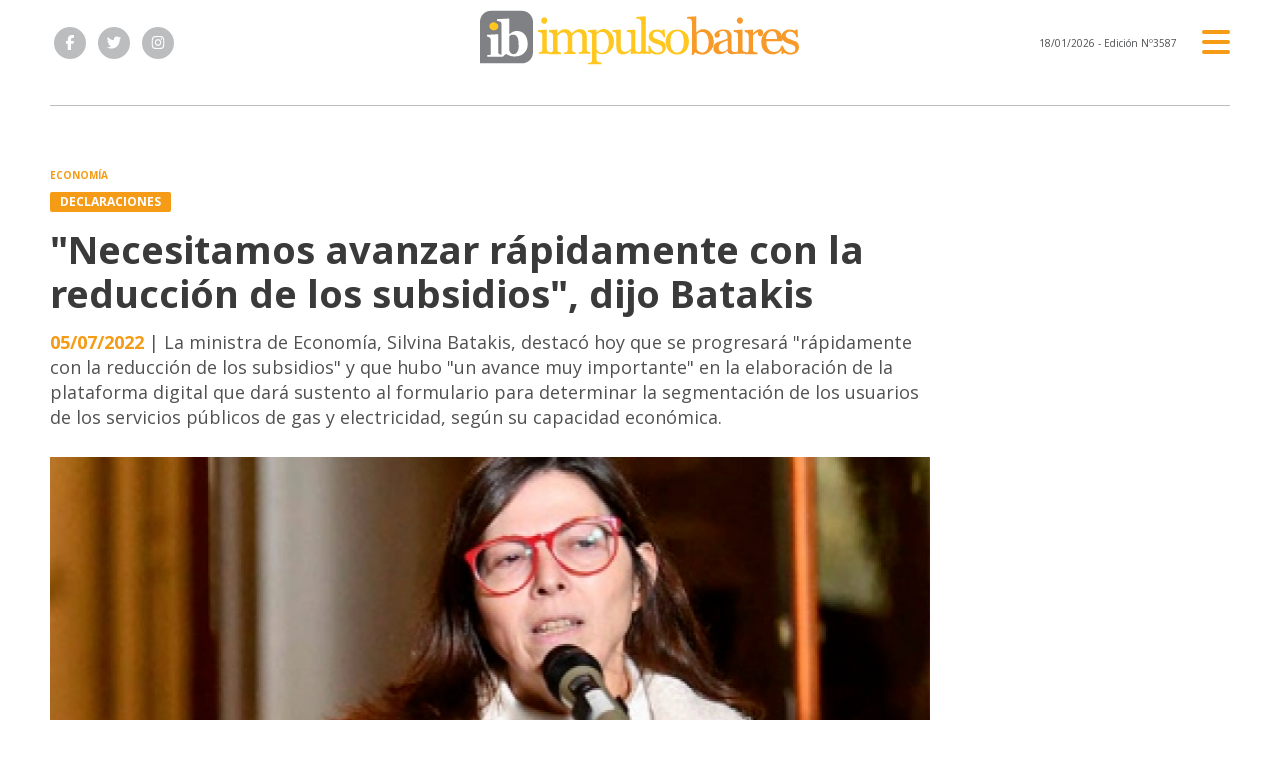

--- FILE ---
content_type: text/html; charset=utf-8
request_url: https://www.impulsobaires.com.ar/nota/300549/necesitamos-avanzar-rapidamente-con-la-reduccion-de-los-subsidios-dijo-batakis/
body_size: 10571
content:
<!doctype html>
<html class="no-js" lang="es">

<head>
<script async src="https://www.googletagmanager.com/gtag/js?id=G-ZH33X2WKHC"></script>
<script>
  window.dataLayer = window.dataLayer || [];
  function gtag(){dataLayer.push(arguments);}
  gtag('js', new Date());
  gtag('config', 'G-ZH33X2WKHC');
</script>
<base href="https://www.impulsobaires.com.ar/">
<meta charset="utf-8">
<meta name="viewport"	 content="width=device-width , initial-scale=1, user-scalable=yes, minimum-scale=0.5, maximum-scale=2.0">
<meta name="language" content="es_ES"/>
<meta name="format-detection" content="telephone=no">
<meta name="generator" content="Vork.com.ar 2.0" />
<meta name="robots"	 content="index, follow" />
<meta itemprop="description" name="description" content="La ministra de Economía, Silvina Batakis, destacó hoy que se progresará &quot;rápidamente con la reducción de los subsidios&quot; y que hubo &quo" />
<meta itemprop="keywords" name="keywords"content="&quot;Necesitamos, avanzar, rápidamente, con, la, reducción, de, los, subsidios&quot;,, dijo, Batakis" />


<!-- Twitter Card data -->
<meta name="twitter:card" content="summary">
<meta name="twitter:site" content="@ImpulsoBaires">
<meta name="twitter:title" content="&quot;Necesitamos avanzar rápidamente con la reducción de los subsidios&quot;, dijo Batakis - ImpulsoBaires">
<meta name="twitter:description" content="La ministra de Economía, Silvina Batakis, destacó hoy que se progresará &quot;rápidamente con la reducción de los subsidios&quot; y que hubo &quo">
<meta name="twitter:creator" content="@ImpulsoBaires">
<meta name="twitter:image" content="https://www.impulsobaires.com.ar/uploads/noticias/2/2022/07/20220705160053_batakis.png">

<!-- Open Graph data -->
<meta property="og:title" content="&quot;Necesitamos avanzar rápidamente con la reducción de los subsidios&quot;, dijo Batakis - ImpulsoBaires" />
<meta property="og:type" content="article" />
<meta property="og:url" content="https://www.impulsobaires.com.ar/nota/300549/necesitamos-avanzar-rapidamente-con-la-reduccion-de-los-subsidios-dijo-batakis/" />
<meta property="og:image" content="https://www.impulsobaires.com.ar/uploads/noticias/2/2022/07/20220705160053_batakis.png" />
<meta property="og:description" content="La ministra de Economía, Silvina Batakis, destacó hoy que se progresará &quot;rápidamente con la reducción de los subsidios&quot; y que hubo &quo" />
<meta property="og:site_name" content="ImpulsoBaires" />
<meta property="og:locale" content="es_LA" />

<meta name="news_keywords" content="&quot;Necesitamos, avanzar, rápidamente, con, la, reducción, de, los, subsidios&quot;,, dijo, Batakis" />
<meta property="article:tag" content="&quot;Necesitamos, avanzar, rápidamente, con, la, reducción, de, los, subsidios&quot;,, dijo, Batakis">
<meta property="article:section" content="Economía">

  <link rel="canonical" href="https://www.impulsobaires.com.ar/nota/300549/necesitamos-avanzar-rapidamente-con-la-reduccion-de-los-subsidios-dijo-batakis/">

<link rel="stylesheet" href="./js/owlcarousel/assets/owl.carousel.min_1745328485.min.css"> 
<link rel="stylesheet" href="./js/owlcarousel/assets/owl.theme.default.min_1745328487.min.css"> 

<link rel="shortcut icon" href="./uploads/cliente/favicon/20240116152855_impulsobaires-favicon.png" type="image/png">
<link rel="apple-touch-icon-precomposed" href="./uploads/cliente/touch-icons/apple-touch-icon-precomposed/20240116152855_impulsobaires-favicon.png">
<link rel="apple-touch-icon-precomposed" sizes="72x72" href="./uploads/cliente/touch-icons/apple-touch-icon-72x72-precomposed/20240116152855_impulsobaires-favicon.png">
<link rel="apple-touch-icon-precomposed" sizes="76x76" href="./uploads/cliente/touch-icons/apple-touch-icon-76x76-precomposed/20240116152855_impulsobaires-favicon.png">
<link rel="apple-touch-icon-precomposed" sizes="114x114" href="./uploads/cliente/touch-icons/apple-touch-icon-114x114-precomposed/20240116152855_impulsobaires-favicon.png">
<link rel="apple-touch-icon-precomposed" sizes="120x120" href="./uploads/cliente/touch-icons/apple-touch-icon-120x120-precomposed/20240116152855_impulsobaires-favicon.png">
<link rel="apple-touch-icon-precomposed" sizes="152x152" href="./uploads/cliente/touch-icons/apple-touch-icon-152x152-precomposed/20240116152855_impulsobaires-favicon.png">
<link rel="apple-touch-icon-precomposed" sizes="144x144" href="./uploads/cliente/touch-icons/apple-touch-icon-144x144-precomposed/20240116152855_impulsobaires-favicon.png">
<link rel="apple-touch-icon" href="./uploads/cliente/touch-icons/touch-icon-192x192/20240116152855_impulsobaires-favicon.png">
<link rel="stylesheet" href="./style/src/style_1745328462.min.css"> 
<link href="https://fonts.googleapis.com/css?family=Noto+Sans:regular,700" rel="stylesheet">
<link href="https://fonts.googleapis.com/css?family=Open+Sans:regular,700" rel="stylesheet">

 <style>
 .ftitulo{ font-family: Noto Sans, sans-serif; }
 .ftitulo.bold, .ftitulo .bold{ font-weight: 700; }
 .fparrafo{ font-family: Open Sans, sans-serif; }
 </style>

<script src="https://code.jquery.com/jquery-3.3.1.js"  integrity="sha256-2Kok7MbOyxpgUVvAk/HJ2jigOSYS2auK4Pfzbm7uH60="  crossorigin="anonymous"></script>
<title>&quot;Necesitamos avanzar rápidamente con la reducción de los subsidios&quot;, dijo Batakis - ImpulsoBaires</title>

  <meta http-equiv="refresh" content="1800 ">

<link rel="stylesheet" href="./style/dist/selection-sharer_1745328460.min.css"> 

	


<link rel="manifest" href="/manifest.json" />
	<script src="https://cdn.onesignal.com/sdks/OneSignalSDK.js" async=""></script>
	<script>
	  var OneSignal = window.OneSignal || [];
	  OneSignal.push(function() {
	    OneSignal.init({
	      appId: "e39f52d3-75fc-4489-8c9b-e59167dd82ba",
	    });
	  });
	</script>
	<script async src="https://pagead2.googlesyndication.com/pagead/js/adsbygoogle.js?client=ca-pub-9741222107330111"
     crossorigin="anonymous"></script>
	 <script data-cfasync="false" type="text/javascript" id="clever-core">
    /* <![CDATA[ */
    (function (document, window) {
        var a, c = document.createElement("script"), f = window.frameElement;

        c.id= "CleverCoreLoader80050";
        c.src = "https://scripts.cleverwebserver.com/b869b9ea6ad5d3225fbd4f0cdc71a83b.js";
        c.async = !0;
        c.type = "text/javascript";
        c.setAttribute("data-target",window.name|| (f && f.getAttribute("id")));
        c.setAttribute("data-callback", "put-your-callback-function-here");
        c.setAttribute("data-callback-url-click", "put-your-click-macro-here");
        c.setAttribute("data-callback-url-view", "put-your-view-macro-here");
        try {
            a = parent.document.getElementsByTagName("script")[0] || document.getElementsByTagName("script")[0];
        } catch (e) {
            a = !1;
        }
        a || (a = document.getElementsByTagName("head")[0] || document.getElementsByTagName("body")[0]);
        a.parentNode.insertBefore(c, a);
    })(document, window);
    /* ]]> */
</script>
</head>
<!--                            
                               ====                         
                            =========                       
                        ====        ===                     
                     ====    +++++   ====                   
                   ===    ++++++++++   ===                  
                   ===   ++++++++++++    ===                
                    ===    +++++++++    ======              
                     ===    +++++     ==========            
                      ====        =====       ====    
                        ===    =====     +++    ====  
                        =========     ++++++++    ==== 
                        =======     ++++++++++++    ===
                      =========    +++++++++++++++    ===
                   =====     ====    +++++++++++++    ====
               ======         ====    ++++++++++      ====
            ======     ++++     ===    ++++++      ======
          =====      ++++++++    ====           ======
         ====     ++++++++++++    ====        ======
        ====     ++++++++++++++     ====   ======
        =====    +++++++++++++++    ===========
         ====    +++++++++++++     ========
          ====    ++++++++++       =====
           ====     ++++++       ======
            ====     +++       ======
             ====           ======
              ====        ======
               =====   =======
                ===========
                 ========            
                                                                        
 
 =============================================================================
 diseño y programación
 https://vorknews.com.ar
 info@vorknews.com.ar
 
 -->
<body class="bgbody nota">
	<section class="ftitulo">
		<header class="posf top left right z999" id="header_vorknews">
			<div class="boxed auto pr10 pt8 pb8 pt-md-10 pb-md-10 bgwhite">
				<div class="row">
					<div class="col-sm-4 tal modulo_redes_sociales align-middle dn db-md">
						<div class="w100p h100p vertical-center">
							<div class="links_redes_sociales">
			<a class="dib" href="https://www.facebook.com/impulsobaires" target="_blank">
		<span class="fa-stack fa-md mr dib">
		  <i class="fas ctextlight  fa-circle fa-stack-2x"></i>
		  <i class="fab cwhite fa-facebook-f fa-stack-1x fz15"></i>
		</span>
	</a>
	
		<a class="dib" href="https://twitter.com/ImpulsoBaires" target="_blank">
		<span class="fa-stack fa-md mr dib">
		  <i class="fas ctextlight fa-circle fa-stack-2x"></i>
		  <i class="fab cwhite fa-twitter fa-stack-1x fz15"></i>
		</span>
	</a>
	
	
		<a class="dib" href="https://www.instagram.com/impulsobaires/" target="_blank">
		<span class="fa-stack fa-md mr dib">
		  <i class="fas ctextlight fa-circle fa-stack-2x"></i>
		  <i class="fab cwhite fa-instagram fa-stack-1x fz15"></i>
		</span>
	</a>
	</div>
						</div>
					</div>
					<div class="col-10 col-sm-4 modulo_logo">
						<div class="w100p vertical-center horizontal-center">
							<a href="./" class="w100p logo db tac-md">
								<img src="./uploads/cliente/marca/20240116152934_impulsobaires-logo.svg" width="320" class="maw100pc mb10" alt="ImpulsoBaires">
							</a>
						</div>
					</div>
					<div class="col-2 col-sm-4 align-middle">
						<div class="vertical-center horizontal-end">
							<div class="ftitulo tar w100p fz10 lh18 ctext mr25 dn db-md">
								<span class="capitalize">18/01/2026</span>  - Edición Nº3587							</div>
							<div class="menu-button">
								<a href="javascript:;" class="dib muestra_menu tar last-xs">
									<i class="fa fa-bars fa-2x cprincipal"></i>
								</a>
							</div>
						</div>
					</div>
				</div>
			</div>
			<div class="w100p z999 bgwhite" id="menu_header_fixed">
	<div class="boxed auto w100p">
		<div class="menu-fixed mb bdtextlight bdt">
			<nav id="menu_header_vorknews" class="fparrafo fwb fz14 lh35 ttu w100p lsn tal tac-md">
	<ul class="lsn">
		<li class="bdtextlight bdb pt3 pb3">
			<a class="tdn btn-principal db  " href="./">Inicio</a>
		</li>
				<li class="bdtextlight bdb pt3 pb3 ">
			<a class="tdn btn-principal db " href="./seccion/politica/">Politica</a>
					</li>
				<li class="bdtextlight bdb pt3 pb3 ">
			<a class="tdn btn-principal db " href="./seccion/legislativas/">Legislativas</a>
					</li>
				<li class="bdtextlight bdb pt3 pb3 ">
			<a class="tdn btn-principal db " href="./seccion/la-plata/">La Plata</a>
					</li>
				<li class="bdtextlight bdb pt3 pb3 ">
			<a class="tdn btn-principal db " href="./seccion/podcast/">Podcast</a>
					</li>
				<li class="bdtextlight bdb pt3 pb3 ">
			<a class="tdn btn-principal db " href="./seccion/sociedad/">Sociedad</a>
					</li>
				<li class="bdtextlight bdb pt3 pb3 ">
			<a class="tdn btn-principal db " href="./seccion/municipios/">Municipios</a>
					</li>
				<li class="bdtextlight bdb pt3 pb3 ">
			<a class="tdn btn-principal db " href="./seccion/provincias/">Provincias</a>
					</li>
				<li class="bdtextlight bdb pt3 pb3 ">
			<a class="tdn btn-principal db " href="./seccion/mundo/">Mundo</a>
					</li>
				<li class="bdtextlight bdb pt3 pb3 ">
			<a class="tdn btn-principal db " href="./seccion/tecno/">Tecno</a>
					</li>
				<li class="bdtextlight bdb pt3 pb3 ">
			<a class="tdn btn-principal db " href="./seccion/deportes/">Deportes</a>
					</li>
				<li class="bdtextlight bdb pt3 pb3 ">
			<a class="tdn btn-principal db " href="./seccion/comex/">COMEX</a>
					</li>
				<li class="bdtextlight bdb pt3 pb3 ">
			<a class="tdn btn-principal db active" href="./seccion/economia/">Economía</a>
					</li>
			</ul>
</nav>		</div>
		<div class="buscador-header mb40 mt40">
			<div id="search" class="">
	<form action="./resultados/" class="posr"  method="get" novalidate="novalidate" class="form-buscador">
		<input type="text" placeholder="Buscar" class="fz11 ftitulo bgwhite p10 pt15 pb15" name="q" required="required" style="color: rgb(153, 153, 153);"><a href="javascript:;" class="posa top right mr8 mt12 ctextlight" id="boton-buscador"><i class="fa fa-search"></i></a>
	</form>
</div>

<script src="./js/vorkform/vorkform_1745328458.min.js"></script> 

<script>
$(function() {
	var form = $('.form-buscador');

	form.each(function(index) {
		$(this).vorkForm({
			sendMethod:   "submit",             			submitButton: "#boton-buscador", 			onErrors: function(m) {
			}
		});
	});
});
</script>
		</div>
		<div class="tac mb40">
			<div class="links_redes_sociales">
			<a class="dib" href="https://www.facebook.com/impulsobaires" target="_blank">
		<span class="fa-stack fa-md mr dib">
		  <i class="fas cprincipal  fa-circle fa-stack-2x"></i>
		  <i class="fab cwhite fa-facebook-f fa-stack-1x fz15"></i>
		</span>
	</a>
	
		<a class="dib" href="https://twitter.com/ImpulsoBaires" target="_blank">
		<span class="fa-stack fa-md mr dib">
		  <i class="fas cprincipal fa-circle fa-stack-2x"></i>
		  <i class="fab cwhite fa-twitter fa-stack-1x fz15"></i>
		</span>
	</a>
	
	
		<a class="dib" href="https://www.instagram.com/impulsobaires/" target="_blank">
		<span class="fa-stack fa-md mr dib">
		  <i class="fas cprincipal fa-circle fa-stack-2x"></i>
		  <i class="fab cwhite fa-instagram fa-stack-1x fz15"></i>
		</span>
	</a>
	</div>
		</div>
		<div class="tac">
			<a href="https://www.vorknews.com.ar/" target="_blank" class="vork mt-md-15" ><img src="./images/vork_logo.svg" width="100" class="vam" alt="Vorknews Sistema para diarios online" /></a>
		</div>
	</div>
</div>
		</header>
<div class="bgcaja boxed auto">
	<section id="contenido" class="pb20">
	
 <div id="modulo_banners_top_noticia" class="mb15  ">
	 
				</div>
		<hr class="bdt bdtextlight pb">
		<div class="row">
			<div id="columna-noticia-1" class="col-12 col-md-9">
				
 <div id="modulo_banners_top_noticia_cuerpo" class="mb15  ">
	 
				</div>
								<div class="row">
					<div class="pb3p pt3p pt-md-0 col-12 nota-encabezado">
						<h4 class="fparrafo cprincipal bold fz10 lh15 ttu mb5 dn db-md">Economía</h4>
						<h3 class="fparrafo cwhite bgprincipal bdrs dib pt2 pb2 pl10 pr10 bold fz12 lh16 ttu mb15">Declaraciones</h3>
						<h1 class="ftitulo ctitle mb15 bold fz38 lh44">&quot;Necesitamos avanzar rápidamente con la reducción de los subsidios&quot;, dijo Batakis</h1>
						<h2 class="fparrafo cbajada fz18 lh25"><span class="cprincipal bold">05/07/2022</span> | La ministra de Economía, Silvina Batakis, destacó hoy que se progresará &quot;rápidamente con la reducción de los subsidios&quot; y que hubo &quot;un avance muy importante&quot; en la elaboración de la plataforma digital que dará sustento al formulario para determinar la segmentación de los usuarios de los servicios públicos de gas y electricidad, según su capacidad económica.</h2>
					</div>
											<div class="col-12">
							<div class="owl-carousel owl-theme posr carousel-nota">
																							    <div class="item">
										<img src="./uploads/noticias/5/2022/07/20220705160053_batakis.png" class="maw100pc" alt="">
																					<div class="epigrafe">Silvina Batakis</div>
																			</div>
															</div>
						</div>
									</div>
				<div class="row vertical-center mb20 mt10">
					<div class="col-12 order-1">
						<hr class="bdt bdtextlight pb12">
					</div>
					<div class="col-12 col-sm-3 tac tal-md order-3 order-md-2">
													<p class="cprincipal ftitulo fwb fz13 lh17">por Télam</p>
											</div>
					<div class="col-12 col-sm-9 fz10 lh12 tac tar-md mb10 mb-md-0 order-md-3">
						<div class="sharethis-inline-share-buttons"></div>
					</div>
					<div class="col-12 order-4">
						<hr class="bdb bdtextlight pb12">
					</div>
				</div>
								<div class="row">
					<div class="col-12 col-md-2 fparrafo fz10 lh14 posr ctext columnista">
										</div>

					<div class="col-12 col-md-offset-2  col-md-10 fparrafo ctitle fz16 lh28 mb30">
						<div class="wysiwyg mb15">
							<p>La flamante titular del Palacio de Hacienda reiter&oacute; al respecto los conceptos de su predecesor, <strong>Mart&iacute;n Guzm&aacute;n</strong>, en favor de que &quot;<strong><em>los pesos que tenga la econom&iacute;a argentina tienen que ser asignados a que mejore nuestra actividad econ&oacute;mica&quot;</em></strong> en vez de destinarlos a compensar tarifas de sectores pudientes.</p>

<p><strong><em>&quot;Necesitamos avanzar r&aacute;pidamente con la reducci&oacute;n de los subsidios&quot;</em></strong>, enfatiz&oacute;, en el marco de &quot;un programa que tenga una protecci&oacute;n para quien m&aacute;s necesita esos subsidios&quot;, en referencia a los sectores beneficiados con la tarifa social.</p>

<p>En declaraciones a la emisora El Destape Radio, Batakis indic&oacute; que el &aacute;rea de energ&iacute;a ven&iacute;a trabajando con &quot;<em><strong>un avance muy importante y estaba todo preparado&quot;.</strong></em></p>

<p><strong><em>&quot;Creemos que es una forma de avanzar, de terminar la plataforma en donde las personas tienen que hacer toda su inscripci&oacute;n, hay que terminar de hacerlo&quot;</em></strong>, indic&oacute; en referencia al formulario que su predecesor Mart&iacute;n Guzm&aacute;n hab&iacute;a asegurado que deb&iacute;a estar disponible el viernes 1&ordm; de julio.</p>

<p>Al referirse a las caracter&iacute;sticas de la segmentaci&oacute;n, la jefa de la cartera econ&oacute;mica sostuvo que <strong><em>&quot;donde haya lugares que se pueda pagar efectivamente las tarifas se tiene que ir hacia eso&quot;,</em></strong> y que<em><strong> &quot;se puede hacer una combinaci&oacute;n entre el esquema de quita de subsidios seg&uacute;n niveles de ingreso y de consumo&quot;.</strong></em></p>

<p>Luego de advertir que<strong><em> &quot;el mundo est&aacute; yendo a un cambio de matriz energ&eacute;tica y de protecci&oacute;n del medio ambiente&quot;,</em></strong> indic&oacute; que<em><strong> &quot;hay que privilegiar a esas personas que necesitan consumir energ&iacute;a el&eacute;ctrica porque no tiene conexi&oacute;n de gas, pero mostrar que tenemos que ser racionales en el uso de la energ&iacute;a&quot;.</strong></em></p>

<p><br />
&nbsp;</p>						</div>
						
 <div id="modulo_banners_bajo_noticia" class="mb15  ">
	 
			<div class="banner tac mb15 m730x120">
              <a href="https://www.impulsobaires.com.ar/contacto/" target="_blank" data-event_category="nota" data-event_label="Reclamos Vecinales 730x120">
              <img src="./uploads/banners/20240116162530_20200305153147-banner-reclamos-impulso-baires.gif" class="">
                        </a>
    </div>
<script>
  $(function(){
    gtag('event', 'Display Banner', {
      'event_category': 'nota',
      'event_label': 'Reclamos Vecinales 730x120'
    });
  });
</script>
<div class="banner tac mb15 m730x120">
              <a href="https://t.me/impulsobaires" target="_blank" data-event_category="nota" data-event_label="Telegram 730x120">
              <img src="./uploads/banners/20240116162718_20200622095353-banner-suscribite-a-telegram-escritorio.gif" class="">
                        </a>
    </div>
<script>
  $(function(){
    gtag('event', 'Display Banner', {
      'event_category': 'nota',
      'event_label': 'Telegram 730x120'
    });
  });
</script>
	</div>
													<div class="tags bdtb bdtextlight pt15 pb15 mt20 mb20">
								<h2 class="ctitle fz18 lh21 bold ftitulo ttu mb15">Temas de esta nota:</h2>
								<a href="./tag/32108/subsidios" class="fz12 lh18 cprincipal ftitulo bdprincipal bd2 pl5 pr5 pt5 pb5 mb5 dib mr10 bold tag">SUBSIDIOS</a><a href="./tag/194392/Batakis" class="fz12 lh18 cprincipal ftitulo bdprincipal bd2 pl5 pr5 pt5 pb5 mb5 dib mr10 bold tag">BATAKIS</a>							</div>
																	</div>
					<div class="col-12">
												<section id="mas-noticias" class="">
							<span class="ctitle fz18 bold ftitulo lh21 mt3p db ttu mb15 pb5 bdtextlight bdb">Más Noticias</span>
														<div class="row dn df-md">
																	<div class="col-12 col-md-4">
										<article class="noticia-2 has_image ">
	<a href="./nota/324025/reforma-laboral-avances-para-las-empresas-grandes-dudas-entre-pymes-por-la-falta-de-un-tope-indemnizatorio/" class="db">
		<figure class="posr">
			<div class="ovh posr">
				<figure class="ovh">
					<img src="./uploads/noticias/2/2026/01/20260117092503_lazzari-lacha-yo.jpg" alt="Reforma laboral: avances para las empresas grandes, dudas entre pymes por la falta de un tope indemnizatorio">
				</figure>
									<div class="volanta  z9  mt10">
						<div class="ftitulo fz10 lh14 pt5 pb5 pl10 pr10 ttu dib cwhite fwb bgprincipal bdrs fparrafo">Debate</div>
					</div>
							</div>
     </figure>
		<div class="texto pt10">
			<h2 class="ftitulo ctitle fz20 lh24 bold mb15">Reforma laboral: avances para las empresas grandes, dudas entre pymes por la falta de un tope indemnizatorio</h2>
		</div>
	</a>
</article>
									</div>
																	<div class="col-12 col-md-4">
										<article class="noticia-2 has_image ">
	<a href="./nota/324026/el-mercado-bonaerense-fijo-la-plata-presenta-combos-ofertas-y-promocione/" class="db">
		<figure class="posr">
			<div class="ovh posr">
				<figure class="ovh">
					<img src="./uploads/noticias/2/2026/01/20260117110942_huevos-municipalidad-de-la-plata.jpg" alt="El Mercado Bonaerense Fijo La Plata presenta combos, ofertas y promocione">
				</figure>
									<div class="volanta  z9  mt10">
						<div class="ftitulo fz10 lh14 pt5 pb5 pl10 pr10 ttu dib cwhite fwb bgprincipal bdrs fparrafo">Oportunidades</div>
					</div>
							</div>
     </figure>
		<div class="texto pt10">
			<h2 class="ftitulo ctitle fz20 lh24 bold mb15">El Mercado Bonaerense Fijo La Plata presenta combos, ofertas y promocione</h2>
		</div>
	</a>
</article>
									</div>
																	<div class="col-12 col-md-4">
										<article class="noticia-2 has_image ">
	<a href="./nota/324024/argentina-prepara-multiples-actividades-para-celebrar-la-llegada-del-ano-nuevo-lunar/" class="db">
		<figure class="posr">
			<div class="ovh posr">
				<figure class="ovh">
					<img src="./uploads/noticias/2/2026/01/20260117082924_china-turista-mirando-por-mirador-jpg.jpg" alt="Argentina prepara múltiples actividades para celebrar la llegada del Año Nuevo lunar">
				</figure>
									<div class="volanta  z9  mt10">
						<div class="ftitulo fz10 lh14 pt5 pb5 pl10 pr10 ttu dib cwhite fwb bgprincipal bdrs fparrafo">Culturas</div>
					</div>
							</div>
     </figure>
		<div class="texto pt10">
			<h2 class="ftitulo ctitle fz20 lh24 bold mb15">Argentina prepara múltiples actividades para celebrar la llegada del Año Nuevo lunar</h2>
		</div>
	</a>
</article>
									</div>
															</div>
							<div class="row df dn-md">
																	<div class="col-12">
										<div class="bdb bdtextlight pb mb">
											<article class="noticia-6 has_image ">
	<a href="./nota/324025/reforma-laboral-avances-para-las-empresas-grandes-dudas-entre-pymes-por-la-falta-de-un-tope-indemnizatorio/" class="db">
		<div class="row">
			<div class="col-4 mb5 mb-md-0">
				<figure class="posr">
					<div class="ovh">
						<img src="./uploads/noticias/6/2026/01/20260117092503_lazzari-lacha-yo.jpg" alt="Reforma laboral: avances para las empresas grandes, dudas entre pymes por la falta de un tope indemnizatorio">
					</div>
				</figure>
			</div>
			<div class="col-8 pl-md-0 texto">
				<h3 class="fparrafo fwb cprincipal fz10 lh14 ttu">Debate</h3>
				<h2 class="ftitulo fwb bold ctitle fz14 lh18">Reforma laboral: avances para las empresas grandes, dudas entre pymes por la falta de un tope indemnizatorio</h2>
			</div>
		</div>
	</a>
</article>										</div>
									</div>
																	<div class="col-12">
										<div class="bdb bdtextlight pb mb">
											<article class="noticia-6 has_image ">
	<a href="./nota/324026/el-mercado-bonaerense-fijo-la-plata-presenta-combos-ofertas-y-promocione/" class="db">
		<div class="row">
			<div class="col-4 mb5 mb-md-0">
				<figure class="posr">
					<div class="ovh">
						<img src="./uploads/noticias/6/2026/01/20260117110942_huevos-municipalidad-de-la-plata.jpg" alt="El Mercado Bonaerense Fijo La Plata presenta combos, ofertas y promocione">
					</div>
				</figure>
			</div>
			<div class="col-8 pl-md-0 texto">
				<h3 class="fparrafo fwb cprincipal fz10 lh14 ttu">Oportunidades</h3>
				<h2 class="ftitulo fwb bold ctitle fz14 lh18">El Mercado Bonaerense Fijo La Plata presenta combos, ofertas y promocione</h2>
			</div>
		</div>
	</a>
</article>										</div>
									</div>
																	<div class="col-12">
										<div class="bdb bdtextlight pb mb">
											<article class="noticia-6 has_image ">
	<a href="./nota/324024/argentina-prepara-multiples-actividades-para-celebrar-la-llegada-del-ano-nuevo-lunar/" class="db">
		<div class="row">
			<div class="col-4 mb5 mb-md-0">
				<figure class="posr">
					<div class="ovh">
						<img src="./uploads/noticias/6/2026/01/20260117082924_china-turista-mirando-por-mirador-jpg.jpg" alt="Argentina prepara múltiples actividades para celebrar la llegada del Año Nuevo lunar">
					</div>
				</figure>
			</div>
			<div class="col-8 pl-md-0 texto">
				<h3 class="fparrafo fwb cprincipal fz10 lh14 ttu">Culturas</h3>
				<h2 class="ftitulo fwb bold ctitle fz14 lh18">Argentina prepara múltiples actividades para celebrar la llegada del Año Nuevo lunar</h2>
			</div>
		</div>
	</a>
</article>										</div>
									</div>
															</div>
						</section>
						
 <div id="modulo_banners_bajo_relacionadas" class="mb15  ">
	 
				</div>
						
 <div id="modulo_banners_bajo_comentarios" class="mb15  ">
	 
				</div>
					</div>
				</div>
			</div>
			<div id="columna-noticia-2" class="col-12 col-md-3">
				<div class="dn db-md">
					  <section class="notas-mas-leidas notas-mas-leidas--nota bdprincipal bdt2 pt20 mb20 posr">
    <h2 class="ftitulo fwb fz17 lh23 ctitle ttu mb20 bdprincipal bdl5 pl8">Las más leídas</h2>
    <div class="">
                      <div class="bdb bdtextlight pb20 mb">
                      <article class="noticia-5 has_image ">
	<a href="./nota/323897/la-crisis-en-venezuela-genero-fuertes-reacciones-en-la-politica-platense/" class="db">
		<figure class="posr ovh mb10">
			<img src="./uploads/noticias/3/2026/01/20260105095950_venezuela-argentina-manifestacion-xinhua.jpg" class="maw100pc" alt="">
							<div class="fz24 lh28 p10 pl17 pr17 ttu dib posa cwhite fwb left bottom indice ftitulo z9">1</div>
					</figure>
		<div class="texto">
			<h3 class="fparrafo fwb ttu cprincipal fz10 lh14">¿Qué se dijo?</h3>
			<h2 class="ftitulo fwb ctitle fz20 lh24 mb5">La crisis en Venezuela generó fuertes reacciones en la política platense</h2>
		</div>
	</a>
</article>
                  </div>
                      <div class="bdb bdtextlight pb20 mb">
                      <article class="noticia-08 has_image ">
	<a href="./nota/323914/unepp-la-ley-laboral-actual-viene-de-1975-de-la-epoca-del-peronismo-y-es-fascista-aseguro-seivane/" class="db">
		<div class="row">
			<div class="col-6 pr-md-0 mb5 mb-md-0">
				<figure class="posr">
					<div class="ovh">
						<img src="./uploads/noticias/3/2026/01/20260106204547_seivane-despertando-leones.jpg" alt="UNEPP: “la ley laboral actual viene de 1975, de la época del peronismo, y es fascista”, aseguró Seivane">
                          <div class="fz18 lh24 p10 pl17 pr17 ttu dib posa cwhite fwb left bottom indice ftitulo z9">2</div>
            					</div>
				</figure>
			</div>
			<div class="col-6 texto">
				<h2 class="ftitulo bold ctitle fz13 lh16">UNEPP: “la ley laboral actual viene de 1975, de la época del peronismo, y es fascista�...</h2>
			</div>
		</div>
	</a>
</article>                  </div>
                      <div class="bdb bdtextlight pb20 mb">
                      <article class="noticia-08 has_image ">
	<a href="./nota/323921/alak-presento-un-nuevo-sistema-inteligente-para-el-control-del-estacionamiento-medido/" class="db">
		<div class="row">
			<div class="col-6 pr-md-0 mb5 mb-md-0">
				<figure class="posr">
					<div class="ovh">
						<img src="./uploads/noticias/3/2026/01/20260107121429_control-urbnano-estacionamiento-medido-mlp.jpg" alt="Alak presentó un nuevo sistema inteligente para el control del Estacionamiento Medido">
                          <div class="fz18 lh24 p10 pl17 pr17 ttu dib posa cwhite fwb left bottom indice ftitulo z9">3</div>
            					</div>
				</figure>
			</div>
			<div class="col-6 texto">
				<h2 class="ftitulo bold ctitle fz13 lh16">Alak presentó un nuevo sistema inteligente para el control del Estacionamiento Medido</h2>
			</div>
		</div>
	</a>
</article>                  </div>
                      <div class="bdb bdtextlight pb20 mb">
                      <article class="noticia-08 has_image ">
	<a href="./nota/323898/duras-penas-para-maduro-y-su-esposa-dijo-jorge-joury-por-la-fm-98-9-y-pinamar-tv/" class="db">
		<div class="row">
			<div class="col-6 pr-md-0 mb5 mb-md-0">
				<figure class="posr">
					<div class="ovh">
						<img src="./uploads/noticias/3/2026/01/20260105101211_3.jpg" alt="&quot;Duras penas para Maduro y su esposa &quot;, dijo Jorge Joury por la FM 98.9 y Pinamar TV">
                          <div class="fz18 lh24 p10 pl17 pr17 ttu dib posa cwhite fwb left bottom indice ftitulo z9">4</div>
            					</div>
				</figure>
			</div>
			<div class="col-6 texto">
				<h2 class="ftitulo bold ctitle fz13 lh16">&quot;Duras penas para Maduro y su esposa &quot;, dijo Jorge Joury por la FM 98.9 y Pinama...</h2>
			</div>
		</div>
	</a>
</article>                  </div>
                      <div class="bdb bdtextlight pb20 mb">
                      <article class="noticia-08 has_image ">
	<a href="./nota/323909/la-catedral-de-la-plata-articulan-un-plan-de-preservacion-entre-municipio-y-provincia/" class="db">
		<div class="row">
			<div class="col-6 pr-md-0 mb5 mb-md-0">
				<figure class="posr">
					<div class="ovh">
						<img src="./uploads/noticias/3/2026/01/20260106100740_la-plata-provincia-por-catedral-mlp.jpg" alt="La Catedral de La Plata: articulan un plan de preservación entre Municipio y Provincia">
                          <div class="fz18 lh24 p10 pl17 pr17 ttu dib posa cwhite fwb left bottom indice ftitulo z9">5</div>
            					</div>
				</figure>
			</div>
			<div class="col-6 texto">
				<h2 class="ftitulo bold ctitle fz13 lh16">La Catedral de La Plata: articulan un plan de preservación entre Municipio y Provincia</h2>
			</div>
		</div>
	</a>
</article>                  </div>
          </div>
  </section>
				</div>
			</div>
		</div>
	</section>
</div>
<footer class="pt20 pb20">
	<div class="auto boxed">
		<div class="bdtextlight bdtb pt40 pb40 mt20 mb20">
			<div class="row vertical-center">
				<div class="col-12 col-md-3">
					<div class="vertical-center">
						<div class="w100p tac pb20 pb-md-0 tal-md">
							<a href="./" class="dib w100p" id="logo">
								<img src="./uploads/cliente/marca/20240116152934_impulsobaires-logo.svg" width="100%" alt="ImpulsoBaires">
							</a>
						</div>
					</div>
				</div>

				<div class="col-12 col-md-7 tac tar-md pb20 pb-md-0">
					<nav class="fz10 ttu">
		<a class="ftitulo bold fz11 tdn cprincipal csecundario-hover h_tdu mr3p  " href="./quienes-somos/">Quiénes somos</a>
		<a class="ftitulo bold fz11 tdn cprincipal csecundario-hover h_tdu mr3p  " href="./contacto/">Contacto</a>
	</nav>
				</div>

				<div class="col-12 col-md-2 tac tar-md social-container">
					<div class="links_redes_sociales">
			<a class="dib" href="https://www.facebook.com/impulsobaires" target="_blank">
		<span class="fa-stack fa-md mr dib">
		  <i class="fas cprincipal  fa-circle fa-stack-2x"></i>
		  <i class="fab cwhite fa-facebook-f fa-stack-1x fz15"></i>
		</span>
	</a>
	
		<a class="dib" href="https://twitter.com/ImpulsoBaires" target="_blank">
		<span class="fa-stack fa-md mr dib">
		  <i class="fas cprincipal fa-circle fa-stack-2x"></i>
		  <i class="fab cwhite fa-twitter fa-stack-1x fz15"></i>
		</span>
	</a>
	
	
		<a class="dib" href="https://www.instagram.com/impulsobaires/" target="_blank">
		<span class="fa-stack fa-md mr dib">
		  <i class="fas cprincipal fa-circle fa-stack-2x"></i>
		  <i class="fab cwhite fa-instagram fa-stack-1x fz15"></i>
		</span>
	</a>
	</div>
				</div>
			</div>
		</div>

		<div class="row vertical-center">
			<div class="col-12 col-md-10 mb30">
				<div class="fz10 lh18 ctextlight db dib-md vam tac tal-md">
					<p style="text-align: center;"><strong><span style="font-size:14px;">© Copyright 2024 / impulsobaires.com.ar / Todos los derechos reservados /<br />
68 Nro. 784 1/2 Dto. A.(CP) 1900. La Plata. Registro DNDA en trámite</span></strong></p>

<p style="text-align: center;"><strong><span style="font-size:14px;">Propietario y Director Responsable: Silvio Fabricio Moschettoni</span></strong></p>				</div>

				<!-- Bloque de publicidad Bplay / Clever -->
				<div class="clever-core-ads" style="margin-top:20px;"></div>
			</div>

			<div class="col-12 col-md-2 tac tar-md vam">
				<a href="https://www.vorknews.com.ar/" target="_blank" class="vork mt-md-15" ><img src="./images/vork_logo.svg" width="100" class="vam" alt="Vorknews Sistema para diarios online" /></a>
			</div>
		</div>
	</div>
</footer>
</section>

			<script>
			gtag('event', 'Economía', {
		      'event_category': 'Seccion',
		      'event_label': 'https://www.impulsobaires.com.ar/nota/300549/necesitamos-avanzar-rapidamente-con-la-reduccion-de-los-subsidios-dijo-batakis/'
		    });
		</script>
	
<link rel="stylesheet" href="./js/fancybox/dist/fancybox_1745328473.min.css"> 
<script src="./js/fancybox/dist/fancybox_1745328474.min.js"></script> 

<script type="text/javascript" src="./js/owlcarousel/owl.carousel.js"></script>
<script src="./js/menu_vorknews_1745327831.min.js"></script> 
<script src="./js/functions_1745327831.min.js"></script> 
<script src="./js/carousels_1745346631.min.js"></script> 
<div id="fb-root"></div>
<script>(function(d, s, id) {
  var js, fjs = d.getElementsByTagName(s)[0];
  if (d.getElementById(id)) return;
  js = d.createElement(s); js.id = id;
  js.src = "//connect.facebook.net/es_ES/sdk.js#xfbml=1&version=v2.7&appId=131595083601066";
  fjs.parentNode.insertBefore(js, fjs);
}(document, 'script', 'facebook-jssdk'));</script>

  <script type="text/javascript">
    $(document).ready(function() {
      $('body.nota .owl-carousel, body.page .owl-carousel').owlCarousel({
        loop:true,
        margin:1,
        nav: true,
        dots: false,
        items: 1,
      });
    });
  </script>


  <script src="./js/selection-sharer/selection-sharer_1745328457.min.js"></script> 
  <script>
    $('.wysiwyg p').selectionSharer();
  </script>


  <script type='text/javascript' src='https://platform-api.sharethis.com/js/sharethis.js#property=5d122dff2d592700120c2b25&product=sticky-share-buttons' async='async'></script>

<script src="./js/fontawesome/js/all.min.js" crossorigin="anonymous"></script>


</body>
</html>


--- FILE ---
content_type: text/html; charset=utf-8
request_url: https://www.google.com/recaptcha/api2/aframe
body_size: 251
content:
<!DOCTYPE HTML><html><head><meta http-equiv="content-type" content="text/html; charset=UTF-8"></head><body><script nonce="PEFZx-miNQnzX7T3NFOrPw">/** Anti-fraud and anti-abuse applications only. See google.com/recaptcha */ try{var clients={'sodar':'https://pagead2.googlesyndication.com/pagead/sodar?'};window.addEventListener("message",function(a){try{if(a.source===window.parent){var b=JSON.parse(a.data);var c=clients[b['id']];if(c){var d=document.createElement('img');d.src=c+b['params']+'&rc='+(localStorage.getItem("rc::a")?sessionStorage.getItem("rc::b"):"");window.document.body.appendChild(d);sessionStorage.setItem("rc::e",parseInt(sessionStorage.getItem("rc::e")||0)+1);localStorage.setItem("rc::h",'1768713533931');}}}catch(b){}});window.parent.postMessage("_grecaptcha_ready", "*");}catch(b){}</script></body></html>

--- FILE ---
content_type: text/css; charset=utf-8
request_url: https://www.impulsobaires.com.ar/style/src/style_1745328462.min.css
body_size: 15167
content:
.container-fluid,.container{margin-right:auto;margin-left:auto}.container-fluid{padding-right:2rem;padding-left:2rem}.row{box-sizing:border-box;display:-webkit-box;display:-ms-flexbox;display:flex;-webkit-box-flex:0;-ms-flex:0 1 auto;flex:0 1 auto;-webkit-box-orient:horizontal;-webkit-box-direction:normal;-ms-flex-direction:row;flex-direction:row;-ms-flex-wrap:wrap;flex-wrap:wrap;margin-right:-.6rem;margin-left:-.6rem}.row.reverse{-webkit-box-orient:horizontal;-webkit-box-direction:reverse;-ms-flex-direction:row-reverse;flex-direction:row-reverse}.col.reverse{-webkit-box-orient:vertical;-webkit-box-direction:reverse;-ms-flex-direction:column-reverse;flex-direction:column-reverse}.d-block,.d-sm-block,.d-md-block,.d-lg-block{display:block}.d-none{display:none}.col,.col-1,.col-2,.col-3,.col-4,.col-5,.col-6,.col-7,.col-8,.col-9,.col-10,.col-11,.col-12,.col-offset-0,.col-offset-1,.col-offset-2,.col-offset-3,.col-offset-4,.col-offset-5,.col-offset-6,.col-offset-7,.col-offset-8,.col-offset-9,.col-offset-10,.col-offset-11,.col-offset-12{box-sizing:border-box;-webkit-box-flex:0;-ms-flex:0 0 auto;flex:0 0 auto;padding-right:.6rem;padding-left:.6rem}.col-xs,.col{-webkit-box-flex:1;-ms-flex-positive:1;flex-grow:1;-ms-flex-preferred-size:0;flex-basis:0%;max-width:100%}.col-xs-1,.col-1{-ms-flex-preferred-size:8.33333333%;flex-basis:8.33333333%;max-width:8.33333333%}.col-xs-2,.col-2{-ms-flex-preferred-size:16.66666667%;flex-basis:16.66666667%;max-width:16.66666667%}.col-xs-3,.col-3{-ms-flex-preferred-size:25%;flex-basis:25%;max-width:25%}.col-xs-4,.col-4{-ms-flex-preferred-size:33.33333333%;flex-basis:33.33333333%;max-width:33.33333333%}.col-xs-5,.col-5{-ms-flex-preferred-size:41.66666667%;flex-basis:41.66666667%;max-width:41.66666667%}.col-xs-6,.col-6{-ms-flex-preferred-size:50%;flex-basis:50%;max-width:50%}.col-xs-7,.col-7{-ms-flex-preferred-size:58.33333333%;flex-basis:58.33333333%;max-width:58.33333333%}.col-xs-8,.col-8{-ms-flex-preferred-size:66.66666667%;flex-basis:66.66666667%;max-width:66.66666667%}.col-xs-9,.col-9{-ms-flex-preferred-size:75%;flex-basis:75%;max-width:75%}.col-xs-10,.col-10{-ms-flex-preferred-size:83.33333333%;flex-basis:83.33333333%;max-width:83.33333333%}.col-xs-11,.col-11{-ms-flex-preferred-size:91.66666667%;flex-basis:91.66666667%;max-width:91.66666667%}.col-xs-12,.col-12{-ms-flex-preferred-size:100%;flex-basis:100%;max-width:100%}.col-offset-0{margin-left:0}.col-offset-1{margin-left:8.33333333%}.col-offset-2{margin-left:16.66666667%}.col-offset-3{margin-left:25%}.col-offset-4{margin-left:33.33333333%}.col-offset-5{margin-left:41.66666667%}.col-offset-6{margin-left:50%}.col-offset-7{margin-left:58.33333333%}.col-offset-8{margin-left:66.66666667%}.col-offset-9{margin-left:75%}.col-offset-10{margin-left:83.33333333%}.col-offset-11{margin-left:91.66666667%}.start-xs{-webkit-box-pack:start;-ms-flex-pack:start;justify-content:flex-start;text-align:start}.center-xs{-webkit-box-pack:center;-ms-flex-pack:center;justify-content:center;text-align:center}.end-xs{-webkit-box-pack:end;-ms-flex-pack:end;justify-content:flex-end;text-align:end}.top-xs{-webkit-box-align:start;-ms-flex-align:start;align-items:flex-start}.middle-xs{-webkit-box-align:center;-ms-flex-align:center;align-items:center}.bottom-xs{-webkit-box-align:end;-ms-flex-align:end;align-items:flex-end}.around-xs{-ms-flex-pack:distribute;justify-content:space-around}.between-xs{-webkit-box-pack:justify;-ms-flex-pack:justify;justify-content:space-between}.first-xs{-webkit-box-ordinal-group:0;-ms-flex-order:-1;order:-1}.last-xs{-webkit-box-ordinal-group:2;-ms-flex-order:1;order:1}@media only screen and (min-width:48em){.container{width:49rem}.d-sm-block,.d-md-block,.d-lg-block{display:block}.d-sm-none,.d-md-none,.d-lg-none{display:none}.col-sm,.col-sm-1,.col-sm-2,.col-sm-3,.col-sm-4,.col-sm-5,.col-sm-6,.col-sm-7,.col-sm-8,.col-sm-9,.col-sm-10,.col-sm-11,.col-sm-12,.col-sm-offset-0,.col-sm-offset-1,.col-sm-offset-2,.col-sm-offset-3,.col-sm-offset-4,.col-sm-offset-5,.col-sm-offset-6,.col-sm-offset-7,.col-sm-offset-8,.col-sm-offset-9,.col-sm-offset-10,.col-sm-offset-11,.col-sm-offset-12{box-sizing:border-box;-webkit-box-flex:0;-ms-flex:0 0 auto;flex:0 0 auto;padding-right:.6rem;padding-left:.6rem}.col-sm{-webkit-box-flex:1;-ms-flex-positive:1;flex-grow:1;-ms-flex-preferred-size:0;flex-basis:0%;max-width:100%}.col-sm-1{-ms-flex-preferred-size:8.33333333%;flex-basis:8.33333333%;max-width:8.33333333%}.col-sm-2{-ms-flex-preferred-size:16.66666667%;flex-basis:16.66666667%;max-width:16.66666667%}.col-sm-3{-ms-flex-preferred-size:25%;flex-basis:25%;max-width:25%}.col-sm-4{-ms-flex-preferred-size:33.33333333%;flex-basis:33.33333333%;max-width:33.33333333%}.col-sm-5{-ms-flex-preferred-size:41.66666667%;flex-basis:41.66666667%;max-width:41.66666667%}.col-sm-6{-ms-flex-preferred-size:50%;flex-basis:50%;max-width:50%}.col-sm-7{-ms-flex-preferred-size:58.33333333%;flex-basis:58.33333333%;max-width:58.33333333%}.col-sm-8{-ms-flex-preferred-size:66.66666667%;flex-basis:66.66666667%;max-width:66.66666667%}.col-sm-9{-ms-flex-preferred-size:75%;flex-basis:75%;max-width:75%}.col-sm-10{-ms-flex-preferred-size:83.33333333%;flex-basis:83.33333333%;max-width:83.33333333%}.col-sm-11{-ms-flex-preferred-size:91.66666667%;flex-basis:91.66666667%;max-width:91.66666667%}.col-sm-12{-ms-flex-preferred-size:100%;flex-basis:100%;max-width:100%}.col-sm-offset-0{margin-left:0}.col-sm-offset-1{margin-left:8.33333333%}.col-sm-offset-2{margin-left:16.66666667%}.col-sm-offset-3{margin-left:25%}.col-sm-offset-4{margin-left:33.33333333%}.col-sm-offset-5{margin-left:41.66666667%}.col-sm-offset-6{margin-left:50%}.col-sm-offset-7{margin-left:58.33333333%}.col-sm-offset-8{margin-left:66.66666667%}.col-sm-offset-9{margin-left:75%}.col-sm-offset-10{margin-left:83.33333333%}.col-sm-offset-11{margin-left:91.66666667%}.start-sm{-webkit-box-pack:start;-ms-flex-pack:start;justify-content:flex-start;text-align:start}.center-sm{-webkit-box-pack:center;-ms-flex-pack:center;justify-content:center;text-align:center}.end-sm{-webkit-box-pack:end;-ms-flex-pack:end;justify-content:flex-end;text-align:end}.top-sm{-webkit-box-align:start;-ms-flex-align:start;align-items:flex-start}.middle-sm{-webkit-box-align:center;-ms-flex-align:center;align-items:center}.bottom-sm{-webkit-box-align:end;-ms-flex-align:end;align-items:flex-end}.around-sm{-ms-flex-pack:distribute;justify-content:space-around}.between-sm{-webkit-box-pack:justify;-ms-flex-pack:justify;justify-content:space-between}.first-sm{-webkit-box-ordinal-group:0;-ms-flex-order:-1;order:-1}.last-sm{-webkit-box-ordinal-group:2;-ms-flex-order:1;order:1}}@media only screen and (min-width:64em){.container{width:65rem}.d-md-block,.d-lg-block{display:block}.d-md-none,.d-lg-none{display:none}.col-md,.col-md-1,.col-md-2,.col-md-3,.col-md-4,.col-md-5,.col-md-6,.col-md-7,.col-md-8,.col-md-9,.col-md-10,.col-md-11,.col-md-12,.col-md-offset-0,.col-md-offset-1,.col-md-offset-2,.col-md-offset-3,.col-md-offset-4,.col-md-offset-5,.col-md-offset-6,.col-md-offset-7,.col-md-offset-8,.col-md-offset-9,.col-md-offset-10,.col-md-offset-11,.col-md-offset-12{box-sizing:border-box;-webkit-box-flex:0;-ms-flex:0 0 auto;flex:0 0 auto;padding-right:.6rem;padding-left:.6rem}.col-md{-webkit-box-flex:1;-ms-flex-positive:1;flex-grow:1;-ms-flex-preferred-size:0;flex-basis:0%;max-width:100%}.col-md-1{-ms-flex-preferred-size:8.33333333%;flex-basis:8.33333333%;max-width:8.33333333%}.col-md-2{-ms-flex-preferred-size:16.66666667%;flex-basis:16.66666667%;max-width:16.66666667%}.col-md-3{-ms-flex-preferred-size:25%;flex-basis:25%;max-width:25%}.col-md-4{-ms-flex-preferred-size:33.33333333%;flex-basis:33.33333333%;max-width:33.33333333%}.col-md-5{-ms-flex-preferred-size:41.66666667%;flex-basis:41.66666667%;max-width:41.66666667%}.col-md-6{-ms-flex-preferred-size:50%;flex-basis:50%;max-width:50%}.col-md-7{-ms-flex-preferred-size:58.33333333%;flex-basis:58.33333333%;max-width:58.33333333%}.col-md-8{-ms-flex-preferred-size:66.66666667%;flex-basis:66.66666667%;max-width:66.66666667%}.col-md-9{-ms-flex-preferred-size:75%;flex-basis:75%;max-width:75%}.col-md-10{-ms-flex-preferred-size:83.33333333%;flex-basis:83.33333333%;max-width:83.33333333%}.col-md-11{-ms-flex-preferred-size:91.66666667%;flex-basis:91.66666667%;max-width:91.66666667%}.col-md-12{-ms-flex-preferred-size:100%;flex-basis:100%;max-width:100%}.col-md-offset-0{margin-left:0}.col-md-offset-1{margin-left:8.33333333%}.col-md-offset-2{margin-left:16.66666667%}.col-md-offset-3{margin-left:25%}.col-md-offset-4{margin-left:33.33333333%}.col-md-offset-5{margin-left:41.66666667%}.col-md-offset-6{margin-left:50%}.col-md-offset-7{margin-left:58.33333333%}.col-md-offset-8{margin-left:66.66666667%}.col-md-offset-9{margin-left:75%}.col-md-offset-10{margin-left:83.33333333%}.col-md-offset-11{margin-left:91.66666667%}.start-md{-webkit-box-pack:start;-ms-flex-pack:start;justify-content:flex-start;text-align:start}.center-md{-webkit-box-pack:center;-ms-flex-pack:center;justify-content:center;text-align:center}.end-md{-webkit-box-pack:end;-ms-flex-pack:end;justify-content:flex-end;text-align:end}.top-md{-webkit-box-align:start;-ms-flex-align:start;align-items:flex-start}.middle-md{-webkit-box-align:center;-ms-flex-align:center;align-items:center}.bottom-md{-webkit-box-align:end;-ms-flex-align:end;align-items:flex-end}.around-md{-ms-flex-pack:distribute;justify-content:space-around}.between-md{-webkit-box-pack:justify;-ms-flex-pack:justify;justify-content:space-between}.first-md{-webkit-box-ordinal-group:0;-ms-flex-order:-1;order:-1}.last-md{-webkit-box-ordinal-group:2;-ms-flex-order:1;order:1}}@media only screen and (min-width:75em){.container{width:76rem}.col-lg,.col-lg-1,.col-lg-2,.col-lg-3,.col-lg-4,.col-lg-5,.col-lg-6,.col-lg-7,.col-lg-8,.col-lg-9,.col-lg-10,.col-lg-11,.col-lg-12,.col-lg-offset-0,.col-lg-offset-1,.col-lg-offset-2,.col-lg-offset-3,.col-lg-offset-4,.col-lg-offset-5,.col-lg-offset-6,.col-lg-offset-7,.col-lg-offset-8,.col-lg-offset-9,.col-lg-offset-10,.col-lg-offset-11,.col-lg-offset-12{box-sizing:border-box;-webkit-box-flex:0;-ms-flex:0 0 auto;flex:0 0 auto;padding-right:.6rem;padding-left:.6rem}.col-lg{-webkit-box-flex:1;-ms-flex-positive:1;flex-grow:1;-ms-flex-preferred-size:0;flex-basis:0%;max-width:100%}.col-lg-1{-ms-flex-preferred-size:8.33333333%;flex-basis:8.33333333%;max-width:8.33333333%}.col-lg-2{-ms-flex-preferred-size:16.66666667%;flex-basis:16.66666667%;max-width:16.66666667%}.col-lg-3{-ms-flex-preferred-size:25%;flex-basis:25%;max-width:25%}.col-lg-4{-ms-flex-preferred-size:33.33333333%;flex-basis:33.33333333%;max-width:33.33333333%}.col-lg-5{-ms-flex-preferred-size:41.66666667%;flex-basis:41.66666667%;max-width:41.66666667%}.col-lg-6{-ms-flex-preferred-size:50%;flex-basis:50%;max-width:50%}.col-lg-7{-ms-flex-preferred-size:58.33333333%;flex-basis:58.33333333%;max-width:58.33333333%}.col-lg-8{-ms-flex-preferred-size:66.66666667%;flex-basis:66.66666667%;max-width:66.66666667%}.col-lg-9{-ms-flex-preferred-size:75%;flex-basis:75%;max-width:75%}.col-lg-10{-ms-flex-preferred-size:83.33333333%;flex-basis:83.33333333%;max-width:83.33333333%}.col-lg-11{-ms-flex-preferred-size:91.66666667%;flex-basis:91.66666667%;max-width:91.66666667%}.col-lg-12{-ms-flex-preferred-size:100%;flex-basis:100%;max-width:100%}.col-lg-offset-0{margin-left:0}.col-lg-offset-1{margin-left:8.33333333%}.col-lg-offset-2{margin-left:16.66666667%}.col-lg-offset-3{margin-left:25%}.col-lg-offset-4{margin-left:33.33333333%}.col-lg-offset-5{margin-left:41.66666667%}.col-lg-offset-6{margin-left:50%}.col-lg-offset-7{margin-left:58.33333333%}.col-lg-offset-8{margin-left:66.66666667%}.col-lg-offset-9{margin-left:75%}.col-lg-offset-10{margin-left:83.33333333%}.col-lg-offset-11{margin-left:91.66666667%}.start-lg{-webkit-box-pack:start;-ms-flex-pack:start;justify-content:flex-start;text-align:start}.center-lg{-webkit-box-pack:center;-ms-flex-pack:center;justify-content:center;text-align:center}.end-lg{-webkit-box-pack:end;-ms-flex-pack:end;justify-content:flex-end;text-align:end}.top-lg{-webkit-box-align:start;-ms-flex-align:start;align-items:flex-start}.middle-lg{-webkit-box-align:center;-ms-flex-align:center;align-items:center}.bottom-lg{-webkit-box-align:end;-ms-flex-align:end;align-items:flex-end}.around-lg{-ms-flex-pack:distribute;justify-content:space-around}.between-lg{-webkit-box-pack:justify;-ms-flex-pack:justify;justify-content:space-between}.first-lg{-webkit-box-ordinal-group:0;-ms-flex-order:-1;order:-1}.last-lg{-webkit-box-ordinal-group:2;-ms-flex-order:1;order:1}}.bgsecundario_op{background-color:#000;background:rgba(255,255,255,.75)}.hover_menu:hover,.hover_menu.active{background-color:#000}nav.menu-mobile .hover_menu:hover,nav.menu-mobile .hover_menu.active{background-color:#000}.align-middle{flex-direction:column;justify-content:center;display:flex}.cprincipal,.cprincipal-hover:hover{color:#f59b15}.csecundario,.csecundario-hover:hover{color:#000}.cbody,.cbody-hover:hover{color:#FFF}.ccaja,.ccaja-hover:hover{color:#FFF}.ctitle,.ctitle-hover:hover{color:#3a3a3a}.ctitle_superdestacada,.ctitle_superdestacada-hover:hover{color:#FFF}.cbajada,.cbajada-hover:hover{color:#515151}.ctext,.ctext-hover:hover{color:#58595b}.ctextlight,.ctextlight-hover:hover{color:#bbbdbf}.cblack,.cblack-hover:hover{color:#000}.cwhite,.cwhite-hover:hover{color:#fff}.cgrey,.cgrey-hover:hover{color:#404041}.clightgrey,.clightgrey-hover:hover{color:#6d6e70}.ci{color:inherit}.bdprincipal,.bdprincipal-hover:hover{border:1px solid #f59b15}.bdsecundario,.bdsecundario-hover:hover{border:1px solid #000}.bdbody{border:1px solid #FFF}.bdcaja{border:1px solid #FFF}.bdtitle{border:1px solid #3a3a3a}.bdtitle_superdestacadas{border:1px solid #FFF}.bdbajada,.bdbajada-hover:hover{border:1px solid #515151}.bdtext,.bdtext-hover:hover{border:1px solid #58595b}.bdtextlight,.bdtextlight-hover:hover{border:1px solid #bbbdbf}.bdblack,.bdblack-hover:hover{border:1px solid #000}.bdwhite,.bdwhite-hover:hover{border:1px solid #fff}.bgprincipal,.bgprincipal-hover:hover{background-color:#f59b15}.bgsecundario,.bgsecundario-hover:hover{background-color:#000}.bgbody,.bgbody-hover:hover{background-color:#FFF}.bgcaja,.bgcaja-hover:hover{background-color:#FFF}.bgtitle,.bgtitle-hover:hover{background-color:#3a3a3a}.bgtitle_superdestacadas,.bgtitle_superdestacadas-hover:hover{background-color:#FFF}.bgbajada,.bgbajada-hover:hover{background-color:#515151}.bgtext,.bgtext-hover:hover{background-color:#58595b}.bgtextlight,.bgtextlight-hover:hover{background-color:#bbbdbf}.bgblack,.bgblack-hover:hover{background-color:#000}.bgwhite,.bgwhite-hover:hover{background-color:#fff}.bgicon,.bgicon-hover:hover{background-color:#9b9c9e}@media (max-width:650px){.row{padding-right:0;padding-left:0}}.vertical-center{display:flex;align-items:center}.horizontal-end{justify-content:flex-end}@media (min-width:768px){.self-md-flex-end{align-self:flex-end}}.self-flex-end{align-self:flex-end}.lsn{list-style:none}.bgprincipal-op85{background-color:#f59b15;background:rgba(255,123,13,.85)}.arial{font-family:arial,sans-serif}html{-ms-text-size-adjust:100%;-webkit-text-size-adjust:100%}body{margin:0}article img{width:100%}article,aside,details,figcaption,figure,footer,header,hgroup,main,nav,section,summary{display:block}audio,canvas,progress,video{display:inline-block;vertical-align:baseline}audio:not([controls]){display:none;height:0}[hidden],template{display:none}a{background:transparent}a:active,a:hover{outline:0}abbr[title]{border-bottom:1px dotted}b,strong{font-weight:700}dfn{font-style:italic}h1{font-size:2em;margin:.67em 0}mark{background:#ff0;color:#000}small{font-size:80%}sub,sup{font-size:75%;line-height:0;position:relative;vertical-align:baseline}sup{top:-.5em}sub{bottom:-.25em}img{border:0}svg:not(:root){overflow:hidden}figure{margin:1em 40px}hr{-moz-box-sizing:content-box;box-sizing:content-box;height:0}pre{overflow:auto}code,kbd,pre,samp{font-family:monospace,monospace;font-size:1em}button,input,optgroup,select,textarea{color:inherit;font:inherit;margin:0}button{overflow:visible}button,select{text-transform:none}button,html input[type="button"],input[type="reset"],input[type="submit"]{-webkit-appearance:button;cursor:pointer}button[disabled],html input[disabled]{cursor:default}button::-moz-focus-inner,input::-moz-focus-inner{border:0;padding:0}input{line-height:normal}input[type="checkbox"],input[type="radio"]{box-sizing:border-box;padding:0}input[type="number"]::-webkit-inner-spin-button,input[type="number"]::-webkit-outer-spin-button{height:auto}input[type="search"]{-webkit-appearance:textfield;-moz-box-sizing:content-box;-webkit-box-sizing:content-box;box-sizing:content-box}input[type="search"]::-webkit-search-cancel-button,input[type="search"]::-webkit-search-decoration{-webkit-appearance:none}fieldset{border:1px solid silver;margin:0 2px;padding:.35em .625em .75em}legend{border:0;padding:0}textarea{overflow:auto}optgroup{font-weight:700}table{border-collapse:collapse;border-spacing:0}td,th{padding:0}.trs{-webkit-transition:all 0.2s ease-out;-moz-transition:all 0.2s ease-out;-o-transition:all 0.2s ease-out;transition:all 0.2s ease-out}.clearfix:before,.clearfix:after{display:table;content:""}.clearfix:after{clear:both}.bgrn{background-repeat:no-repeat}.bgct{background-position:center top}.op0{filter:alpha(opacity=0);opacity:0}.op1{filter:alpha(opacity=100);opacity:1}.cok{color:#468847}.bgok{background:#DFF0D8}.bdok{border:1px solid #D6E9C6}.ok{color:#468847;background:#DFF0D8;border:1px solid #D6E9C6}.cerror{color:#C7254E}.bgerror{background:#F99}.bderror{border:1px solid #DFB5B4}.error{color:#C7254E;background:#F99;border:1px solid #DFB5B4}*{-webkit-box-sizing:border-box;-moz-box-sizing:border-box;box-sizing:border-box}html{font-size:16px;line-height:24px;color:#58595b}a{color:#f59b15;text-decoration:none}h1,h2,h3,h4,h5,h6,p,ul,ol,dl,dt,dd,figure{margin:0}h1,h2,h3,h4,h5,h6{line-height:24px;font-weight:400}ul,ol{padding:0}ul ul,ol ol{padding-left:1.694%}img{vertical-align:middle}hr{margin:0;width:100%;border:0;border-bottom:1px solid rgba(88,89,91,.5)}input,textarea,select{background-color:#FFF;color:#58595b;border:0;width:100%;padding:1.694%;border-radius:2px;font-size:12px;border:1px solid rgba(88,89,91,.5)}::-moz-selection,::selection{background:#156ff5;text-shadow:none}.fz10{font-size:10px}.fz11{font-size:11px}.fz12{font-size:12px}.fz13{font-size:13px}.fz14{font-size:14px}.fz15{font-size:15px}.fz16{font-size:16px}.fz17{font-size:17px}.fz18{font-size:18px}.fz19{font-size:19px}.fz20{font-size:20px}.fz21{font-size:21px}.fz22{font-size:22px}.fz23{font-size:23px}.fz24{font-size:24px}.fz25{font-size:25px}.fz26{font-size:26px}.fz27{font-size:27px}.fz28{font-size:28px}.fz29{font-size:29px}.fz30{font-size:30px}.fz31{font-size:31px}.fz32{font-size:32px}.fz33{font-size:33px}.fz34{font-size:34px}.fz35{font-size:35px}.fz36{font-size:36px}.fz37{font-size:37px}.fz38{font-size:38px}.fz39{font-size:39px}.fz40{font-size:40px}.fz41{font-size:41px}.fz42{font-size:42px}.fz43{font-size:43px}.fz44{font-size:44px}.fz45{font-size:45px}.fz46{font-size:46px}.fz47{font-size:47px}.fz48{font-size:48px}.fz49{font-size:49px}.fz50{font-size:50px}.fz51{font-size:51px}.fz52{font-size:52px}.fz53{font-size:53px}.lh0{line-height:0}.lh10{line-height:10px}.lh11{line-height:11px}.lh12{line-height:12px}.lh13{line-height:13px}.lh14{line-height:14px}.lh15{line-height:15px}.lh16{line-height:16px}.lh17{line-height:17px}.lh18{line-height:18px}.lh19{line-height:19px}.lh20{line-height:20px}.lh21{line-height:21px}.lh22{line-height:22px}.lh23{line-height:23px}.lh24{line-height:24px}.lh25{line-height:25px}.lh26{line-height:26px}.lh27{line-height:27px}.lh28{line-height:28px}.lh29{line-height:29px}.lh30{line-height:30px}.lh31{line-height:31px}.lh32{line-height:32px}.lh33{line-height:33px}.lh34{line-height:34px}.lh35{line-height:35px}.lh36{line-height:36px}.lh37{line-height:37px}.lh38{line-height:38px}.lh39{line-height:39px}.lh40{line-height:40px}.lh41{line-height:41px}.lh42{line-height:42px}.lh43{line-height:43px}.lh44{line-height:44px}.lh45{line-height:45px}.lh46{line-height:46px}.lh47{line-height:47px}.lh48{line-height:48px}.lh49{line-height:49px}.lh50{line-height:50px}.lh51{line-height:51px}.lh52{line-height:52px}.fwn{font-weight:400}.fwb{font-weight:700}.fw400{font-weight:400}.fw700{font-weight:700}.fw900{font-weight:900}.tdn{text-decoration:none}.tdu{text-decoration:underline}.h_tdu:hover{text-decoration:underline}.ttu{text-transform:uppercase}.ttl{text-transform:lowercase}.ttc{text-transform:capitalize}.tal{text-align:left}.tar{text-align:right}.taj{text-align:justify}.tac{text-align:center}.vam{vertical-align:middle}.vat{vertical-align:top}.vab{vertical-align:bottom}@media (min-width:1200px){.tal-xl{text-align:left}.tar-xl{text-align:right}.taj-xl{text-align:justify}.tac-xl{text-align:center}.vam-xl{vertical-align:middle}.vat-xl{vertical-align:top}.vab-xl{vertical-align:bottom}}@media (min-width:992px){.tal-lg{text-align:left}.tar-lg{text-align:right}.taj-lg{text-align:justify}.tac-lg{text-align:center}.vam-lg{vertical-align:middle}.vat-lg{vertical-align:top}.vab-lg{vertical-align:bottom}}@media (min-width:768px){.tal-md{text-align:left}.tar-md{text-align:right}.taj-md{text-align:justify}.tac-md{text-align:center}.vam-md{vertical-align:middle}.vat-md{vertical-align:top}.vab-md{vertical-align:bottom}}@media (min-width:576px){.tal-xs{text-align:left}.tar-xs{text-align:right}.taj-xs{text-align:justify}.tac-xs{text-align:center}.vam-xs{vertical-align:middle}.vat-xs{vertical-align:top}.vab-xs{vertical-align:bottom}}.wsn{white-space:nowrap}.ellipsis{overflow:hidden;text-overflow:ellipsis;white-space:nowrap}.middle_magic{height:inherit}.middle_magic:before{content:'';display:inline-block;height:100%;vertical-align:middle;margin-right:-.35em}.middle_magic>*{display:inline-block;vertical-align:middle}.db{display:block}.dib{display:inline-block}.di{display:inline}.dn{display:none}.dt{display:table}.dtc{display:table-cell}.df,.d-flex{display:flex}@media (min-width:1200px){.db-xl{display:block}.dib-xl{display:inline-block}.di-xl{display:inline}.dn-xl{display:none}.dt-xl{display:table}.dtc-xl{display:table-cell}.df-xl,.d-xl-flex{display:flex}}@media (min-width:992px){.db-lg{display:block}.dib-lg{display:inline-block}.di-lg{display:inline}.dn-lg{display:none}.dt-lg{display:table}.dtc-lg{display:table-cell}.df-lg,.d-lg-flex{display:flex}}@media (min-width:768px){.db-md{display:block}.dib-md{display:inline-block}.di-md{display:inline}.dn-md{display:none}.dt-md{display:table}.dtc-md{display:table-cell}.df-md,.d-md-flex{display:flex}}@media (min-width:576px){.db-xs{display:block}.dib-xs{display:inline-block}.di-xs{display:inline}.dn-xs{display:none}.dt-xs{display:table}.dtc-xs{display:table-cell}.df-xs,.d-xs-flex{display:flex}}.bzcb{-webkit-box-sizing:content-box;-moz-box-sizing:content-box;box-sizing:content-box}.fll{float:left}.flr{float:right}.cll{clear:left}.clear{clear:both}.posr{position:relative}.posa{position:absolute}.posf{position:fixed}.top{top:0}.bottom{bottom:0}.right{right:0}.left{left:0}.z9{z-index:9}.z99{z-index:99}.z999{z-index:999}.z9999{z-index:9999}.w100p{width:100%}.w75p{width:75%}.w50p{width:50%}.w25p{width:25%}.h100p{height:100%}.auto{margin:0 auto}.m0{margin:0}.m{margin:1.694%}.m1{margin:1px}@media (min-width:1200px){.m-xl-1{margin:1px}}@media (min-width:992px){.m-lg-1{margin:1px}}@media (min-width:768px){.m-md-1{margin:1px}}@media (min-width:576px){.m-xs-1{margin:1px}}.m2{margin:2px}@media (min-width:1200px){.m-xl-2{margin:2px}}@media (min-width:992px){.m-lg-2{margin:2px}}@media (min-width:768px){.m-md-2{margin:2px}}@media (min-width:576px){.m-xs-2{margin:2px}}.m3{margin:3px}@media (min-width:1200px){.m-xl-3{margin:3px}}@media (min-width:992px){.m-lg-3{margin:3px}}@media (min-width:768px){.m-md-3{margin:3px}}@media (min-width:576px){.m-xs-3{margin:3px}}.m4{margin:4px}@media (min-width:1200px){.m-xl-4{margin:4px}}@media (min-width:992px){.m-lg-4{margin:4px}}@media (min-width:768px){.m-md-4{margin:4px}}@media (min-width:576px){.m-xs-4{margin:4px}}.m5{margin:5px}@media (min-width:1200px){.m-xl-5{margin:5px}}@media (min-width:992px){.m-lg-5{margin:5px}}@media (min-width:768px){.m-md-5{margin:5px}}@media (min-width:576px){.m-xs-5{margin:5px}}.m6{margin:6px}@media (min-width:1200px){.m-xl-6{margin:6px}}@media (min-width:992px){.m-lg-6{margin:6px}}@media (min-width:768px){.m-md-6{margin:6px}}@media (min-width:576px){.m-xs-6{margin:6px}}.m7{margin:7px}@media (min-width:1200px){.m-xl-7{margin:7px}}@media (min-width:992px){.m-lg-7{margin:7px}}@media (min-width:768px){.m-md-7{margin:7px}}@media (min-width:576px){.m-xs-7{margin:7px}}.m8{margin:8px}@media (min-width:1200px){.m-xl-8{margin:8px}}@media (min-width:992px){.m-lg-8{margin:8px}}@media (min-width:768px){.m-md-8{margin:8px}}@media (min-width:576px){.m-xs-8{margin:8px}}.m9{margin:9px}@media (min-width:1200px){.m-xl-9{margin:9px}}@media (min-width:992px){.m-lg-9{margin:9px}}@media (min-width:768px){.m-md-9{margin:9px}}@media (min-width:576px){.m-xs-9{margin:9px}}.m10{margin:10px}@media (min-width:1200px){.m-xl-10{margin:10px}}@media (min-width:992px){.m-lg-10{margin:10px}}@media (min-width:768px){.m-md-10{margin:10px}}@media (min-width:576px){.m-xs-10{margin:10px}}.m11{margin:11px}@media (min-width:1200px){.m-xl-11{margin:11px}}@media (min-width:992px){.m-lg-11{margin:11px}}@media (min-width:768px){.m-md-11{margin:11px}}@media (min-width:576px){.m-xs-11{margin:11px}}.m12{margin:12px}@media (min-width:1200px){.m-xl-12{margin:12px}}@media (min-width:992px){.m-lg-12{margin:12px}}@media (min-width:768px){.m-md-12{margin:12px}}@media (min-width:576px){.m-xs-12{margin:12px}}.m13{margin:13px}@media (min-width:1200px){.m-xl-13{margin:13px}}@media (min-width:992px){.m-lg-13{margin:13px}}@media (min-width:768px){.m-md-13{margin:13px}}@media (min-width:576px){.m-xs-13{margin:13px}}.m14{margin:14px}@media (min-width:1200px){.m-xl-14{margin:14px}}@media (min-width:992px){.m-lg-14{margin:14px}}@media (min-width:768px){.m-md-14{margin:14px}}@media (min-width:576px){.m-xs-14{margin:14px}}.m15{margin:15px}@media (min-width:1200px){.m-xl-15{margin:15px}}@media (min-width:992px){.m-lg-15{margin:15px}}@media (min-width:768px){.m-md-15{margin:15px}}@media (min-width:576px){.m-xs-15{margin:15px}}.m16{margin:16px}@media (min-width:1200px){.m-xl-16{margin:16px}}@media (min-width:992px){.m-lg-16{margin:16px}}@media (min-width:768px){.m-md-16{margin:16px}}@media (min-width:576px){.m-xs-16{margin:16px}}.m17{margin:17px}@media (min-width:1200px){.m-xl-17{margin:17px}}@media (min-width:992px){.m-lg-17{margin:17px}}@media (min-width:768px){.m-md-17{margin:17px}}@media (min-width:576px){.m-xs-17{margin:17px}}.m18{margin:18px}@media (min-width:1200px){.m-xl-18{margin:18px}}@media (min-width:992px){.m-lg-18{margin:18px}}@media (min-width:768px){.m-md-18{margin:18px}}@media (min-width:576px){.m-xs-18{margin:18px}}.m19{margin:19px}@media (min-width:1200px){.m-xl-19{margin:19px}}@media (min-width:992px){.m-lg-19{margin:19px}}@media (min-width:768px){.m-md-19{margin:19px}}@media (min-width:576px){.m-xs-19{margin:19px}}.m20{margin:20px}@media (min-width:1200px){.m-xl-20{margin:20px}}@media (min-width:992px){.m-lg-20{margin:20px}}@media (min-width:768px){.m-md-20{margin:20px}}@media (min-width:576px){.m-xs-20{margin:20px}}.m21{margin:21px}@media (min-width:1200px){.m-xl-21{margin:21px}}@media (min-width:992px){.m-lg-21{margin:21px}}@media (min-width:768px){.m-md-21{margin:21px}}@media (min-width:576px){.m-xs-21{margin:21px}}.m22{margin:22px}@media (min-width:1200px){.m-xl-22{margin:22px}}@media (min-width:992px){.m-lg-22{margin:22px}}@media (min-width:768px){.m-md-22{margin:22px}}@media (min-width:576px){.m-xs-22{margin:22px}}.m23{margin:23px}@media (min-width:1200px){.m-xl-23{margin:23px}}@media (min-width:992px){.m-lg-23{margin:23px}}@media (min-width:768px){.m-md-23{margin:23px}}@media (min-width:576px){.m-xs-23{margin:23px}}.m24{margin:24px}@media (min-width:1200px){.m-xl-24{margin:24px}}@media (min-width:992px){.m-lg-24{margin:24px}}@media (min-width:768px){.m-md-24{margin:24px}}@media (min-width:576px){.m-xs-24{margin:24px}}.m25{margin:25px}@media (min-width:1200px){.m-xl-25{margin:25px}}@media (min-width:992px){.m-lg-25{margin:25px}}@media (min-width:768px){.m-md-25{margin:25px}}@media (min-width:576px){.m-xs-25{margin:25px}}.m26{margin:26px}@media (min-width:1200px){.m-xl-26{margin:26px}}@media (min-width:992px){.m-lg-26{margin:26px}}@media (min-width:768px){.m-md-26{margin:26px}}@media (min-width:576px){.m-xs-26{margin:26px}}.m27{margin:27px}@media (min-width:1200px){.m-xl-27{margin:27px}}@media (min-width:992px){.m-lg-27{margin:27px}}@media (min-width:768px){.m-md-27{margin:27px}}@media (min-width:576px){.m-xs-27{margin:27px}}.m28{margin:28px}@media (min-width:1200px){.m-xl-28{margin:28px}}@media (min-width:992px){.m-lg-28{margin:28px}}@media (min-width:768px){.m-md-28{margin:28px}}@media (min-width:576px){.m-xs-28{margin:28px}}.m29{margin:29px}@media (min-width:1200px){.m-xl-29{margin:29px}}@media (min-width:992px){.m-lg-29{margin:29px}}@media (min-width:768px){.m-md-29{margin:29px}}@media (min-width:576px){.m-xs-29{margin:29px}}.m30{margin:30px}@media (min-width:1200px){.m-xl-30{margin:30px}}@media (min-width:992px){.m-lg-30{margin:30px}}@media (min-width:768px){.m-md-30{margin:30px}}@media (min-width:576px){.m-xs-30{margin:30px}}.m31{margin:31px}@media (min-width:1200px){.m-xl-31{margin:31px}}@media (min-width:992px){.m-lg-31{margin:31px}}@media (min-width:768px){.m-md-31{margin:31px}}@media (min-width:576px){.m-xs-31{margin:31px}}.m32{margin:32px}@media (min-width:1200px){.m-xl-32{margin:32px}}@media (min-width:992px){.m-lg-32{margin:32px}}@media (min-width:768px){.m-md-32{margin:32px}}@media (min-width:576px){.m-xs-32{margin:32px}}.m33{margin:33px}@media (min-width:1200px){.m-xl-33{margin:33px}}@media (min-width:992px){.m-lg-33{margin:33px}}@media (min-width:768px){.m-md-33{margin:33px}}@media (min-width:576px){.m-xs-33{margin:33px}}.m34{margin:34px}@media (min-width:1200px){.m-xl-34{margin:34px}}@media (min-width:992px){.m-lg-34{margin:34px}}@media (min-width:768px){.m-md-34{margin:34px}}@media (min-width:576px){.m-xs-34{margin:34px}}.m35{margin:35px}@media (min-width:1200px){.m-xl-35{margin:35px}}@media (min-width:992px){.m-lg-35{margin:35px}}@media (min-width:768px){.m-md-35{margin:35px}}@media (min-width:576px){.m-xs-35{margin:35px}}.m36{margin:36px}@media (min-width:1200px){.m-xl-36{margin:36px}}@media (min-width:992px){.m-lg-36{margin:36px}}@media (min-width:768px){.m-md-36{margin:36px}}@media (min-width:576px){.m-xs-36{margin:36px}}.m37{margin:37px}@media (min-width:1200px){.m-xl-37{margin:37px}}@media (min-width:992px){.m-lg-37{margin:37px}}@media (min-width:768px){.m-md-37{margin:37px}}@media (min-width:576px){.m-xs-37{margin:37px}}.m38{margin:38px}@media (min-width:1200px){.m-xl-38{margin:38px}}@media (min-width:992px){.m-lg-38{margin:38px}}@media (min-width:768px){.m-md-38{margin:38px}}@media (min-width:576px){.m-xs-38{margin:38px}}.m39{margin:39px}@media (min-width:1200px){.m-xl-39{margin:39px}}@media (min-width:992px){.m-lg-39{margin:39px}}@media (min-width:768px){.m-md-39{margin:39px}}@media (min-width:576px){.m-xs-39{margin:39px}}.m40{margin:40px}@media (min-width:1200px){.m-xl-40{margin:40px}}@media (min-width:992px){.m-lg-40{margin:40px}}@media (min-width:768px){.m-md-40{margin:40px}}@media (min-width:576px){.m-xs-40{margin:40px}}.m41{margin:41px}@media (min-width:1200px){.m-xl-41{margin:41px}}@media (min-width:992px){.m-lg-41{margin:41px}}@media (min-width:768px){.m-md-41{margin:41px}}@media (min-width:576px){.m-xs-41{margin:41px}}.m42{margin:42px}@media (min-width:1200px){.m-xl-42{margin:42px}}@media (min-width:992px){.m-lg-42{margin:42px}}@media (min-width:768px){.m-md-42{margin:42px}}@media (min-width:576px){.m-xs-42{margin:42px}}.m43{margin:43px}@media (min-width:1200px){.m-xl-43{margin:43px}}@media (min-width:992px){.m-lg-43{margin:43px}}@media (min-width:768px){.m-md-43{margin:43px}}@media (min-width:576px){.m-xs-43{margin:43px}}.m44{margin:44px}@media (min-width:1200px){.m-xl-44{margin:44px}}@media (min-width:992px){.m-lg-44{margin:44px}}@media (min-width:768px){.m-md-44{margin:44px}}@media (min-width:576px){.m-xs-44{margin:44px}}.m45{margin:45px}@media (min-width:1200px){.m-xl-45{margin:45px}}@media (min-width:992px){.m-lg-45{margin:45px}}@media (min-width:768px){.m-md-45{margin:45px}}@media (min-width:576px){.m-xs-45{margin:45px}}.m46{margin:46px}@media (min-width:1200px){.m-xl-46{margin:46px}}@media (min-width:992px){.m-lg-46{margin:46px}}@media (min-width:768px){.m-md-46{margin:46px}}@media (min-width:576px){.m-xs-46{margin:46px}}.m47{margin:47px}@media (min-width:1200px){.m-xl-47{margin:47px}}@media (min-width:992px){.m-lg-47{margin:47px}}@media (min-width:768px){.m-md-47{margin:47px}}@media (min-width:576px){.m-xs-47{margin:47px}}.m48{margin:48px}@media (min-width:1200px){.m-xl-48{margin:48px}}@media (min-width:992px){.m-lg-48{margin:48px}}@media (min-width:768px){.m-md-48{margin:48px}}@media (min-width:576px){.m-xs-48{margin:48px}}.m49{margin:49px}@media (min-width:1200px){.m-xl-49{margin:49px}}@media (min-width:992px){.m-lg-49{margin:49px}}@media (min-width:768px){.m-md-49{margin:49px}}@media (min-width:576px){.m-xs-49{margin:49px}}.m50{margin:50px}@media (min-width:1200px){.m-xl-50{margin:50px}}@media (min-width:992px){.m-lg-50{margin:50px}}@media (min-width:768px){.m-md-50{margin:50px}}@media (min-width:576px){.m-xs-50{margin:50px}}.m51{margin:51px}@media (min-width:1200px){.m-xl-51{margin:51px}}@media (min-width:992px){.m-lg-51{margin:51px}}@media (min-width:768px){.m-md-51{margin:51px}}@media (min-width:576px){.m-xs-51{margin:51px}}@media (min-width:1200px){.m-xl-0{margin:0}}@media (min-width:992px){.m-lg-0{margin:0}}@media (min-width:768px){.m-md-0{margin:0}}@media (min-width:576px){.m-xs-0{margin:0}}.mt0{margin-top:0}.mt{margin-top:1.694%}.mt1{margin-top:1px}@media (min-width:1200px){.mt-xl-1{margin-top:1px}}@media (min-width:992px){.mt-lg-1{margin-top:1px}}@media (min-width:768px){.mt-md-1{margin-top:1px}}@media (min-width:576px){.mt-xs-1{margin-top:1px}}.mt2{margin-top:2px}@media (min-width:1200px){.mt-xl-2{margin-top:2px}}@media (min-width:992px){.mt-lg-2{margin-top:2px}}@media (min-width:768px){.mt-md-2{margin-top:2px}}@media (min-width:576px){.mt-xs-2{margin-top:2px}}.mt3{margin-top:3px}@media (min-width:1200px){.mt-xl-3{margin-top:3px}}@media (min-width:992px){.mt-lg-3{margin-top:3px}}@media (min-width:768px){.mt-md-3{margin-top:3px}}@media (min-width:576px){.mt-xs-3{margin-top:3px}}.mt4{margin-top:4px}@media (min-width:1200px){.mt-xl-4{margin-top:4px}}@media (min-width:992px){.mt-lg-4{margin-top:4px}}@media (min-width:768px){.mt-md-4{margin-top:4px}}@media (min-width:576px){.mt-xs-4{margin-top:4px}}.mt5{margin-top:5px}@media (min-width:1200px){.mt-xl-5{margin-top:5px}}@media (min-width:992px){.mt-lg-5{margin-top:5px}}@media (min-width:768px){.mt-md-5{margin-top:5px}}@media (min-width:576px){.mt-xs-5{margin-top:5px}}.mt6{margin-top:6px}@media (min-width:1200px){.mt-xl-6{margin-top:6px}}@media (min-width:992px){.mt-lg-6{margin-top:6px}}@media (min-width:768px){.mt-md-6{margin-top:6px}}@media (min-width:576px){.mt-xs-6{margin-top:6px}}.mt7{margin-top:7px}@media (min-width:1200px){.mt-xl-7{margin-top:7px}}@media (min-width:992px){.mt-lg-7{margin-top:7px}}@media (min-width:768px){.mt-md-7{margin-top:7px}}@media (min-width:576px){.mt-xs-7{margin-top:7px}}.mt8{margin-top:8px}@media (min-width:1200px){.mt-xl-8{margin-top:8px}}@media (min-width:992px){.mt-lg-8{margin-top:8px}}@media (min-width:768px){.mt-md-8{margin-top:8px}}@media (min-width:576px){.mt-xs-8{margin-top:8px}}.mt9{margin-top:9px}@media (min-width:1200px){.mt-xl-9{margin-top:9px}}@media (min-width:992px){.mt-lg-9{margin-top:9px}}@media (min-width:768px){.mt-md-9{margin-top:9px}}@media (min-width:576px){.mt-xs-9{margin-top:9px}}.mt10{margin-top:10px}@media (min-width:1200px){.mt-xl-10{margin-top:10px}}@media (min-width:992px){.mt-lg-10{margin-top:10px}}@media (min-width:768px){.mt-md-10{margin-top:10px}}@media (min-width:576px){.mt-xs-10{margin-top:10px}}.mt11{margin-top:11px}@media (min-width:1200px){.mt-xl-11{margin-top:11px}}@media (min-width:992px){.mt-lg-11{margin-top:11px}}@media (min-width:768px){.mt-md-11{margin-top:11px}}@media (min-width:576px){.mt-xs-11{margin-top:11px}}.mt12{margin-top:12px}@media (min-width:1200px){.mt-xl-12{margin-top:12px}}@media (min-width:992px){.mt-lg-12{margin-top:12px}}@media (min-width:768px){.mt-md-12{margin-top:12px}}@media (min-width:576px){.mt-xs-12{margin-top:12px}}.mt13{margin-top:13px}@media (min-width:1200px){.mt-xl-13{margin-top:13px}}@media (min-width:992px){.mt-lg-13{margin-top:13px}}@media (min-width:768px){.mt-md-13{margin-top:13px}}@media (min-width:576px){.mt-xs-13{margin-top:13px}}.mt14{margin-top:14px}@media (min-width:1200px){.mt-xl-14{margin-top:14px}}@media (min-width:992px){.mt-lg-14{margin-top:14px}}@media (min-width:768px){.mt-md-14{margin-top:14px}}@media (min-width:576px){.mt-xs-14{margin-top:14px}}.mt15{margin-top:15px}@media (min-width:1200px){.mt-xl-15{margin-top:15px}}@media (min-width:992px){.mt-lg-15{margin-top:15px}}@media (min-width:768px){.mt-md-15{margin-top:15px}}@media (min-width:576px){.mt-xs-15{margin-top:15px}}.mt16{margin-top:16px}@media (min-width:1200px){.mt-xl-16{margin-top:16px}}@media (min-width:992px){.mt-lg-16{margin-top:16px}}@media (min-width:768px){.mt-md-16{margin-top:16px}}@media (min-width:576px){.mt-xs-16{margin-top:16px}}.mt17{margin-top:17px}@media (min-width:1200px){.mt-xl-17{margin-top:17px}}@media (min-width:992px){.mt-lg-17{margin-top:17px}}@media (min-width:768px){.mt-md-17{margin-top:17px}}@media (min-width:576px){.mt-xs-17{margin-top:17px}}.mt18{margin-top:18px}@media (min-width:1200px){.mt-xl-18{margin-top:18px}}@media (min-width:992px){.mt-lg-18{margin-top:18px}}@media (min-width:768px){.mt-md-18{margin-top:18px}}@media (min-width:576px){.mt-xs-18{margin-top:18px}}.mt19{margin-top:19px}@media (min-width:1200px){.mt-xl-19{margin-top:19px}}@media (min-width:992px){.mt-lg-19{margin-top:19px}}@media (min-width:768px){.mt-md-19{margin-top:19px}}@media (min-width:576px){.mt-xs-19{margin-top:19px}}.mt20{margin-top:20px}@media (min-width:1200px){.mt-xl-20{margin-top:20px}}@media (min-width:992px){.mt-lg-20{margin-top:20px}}@media (min-width:768px){.mt-md-20{margin-top:20px}}@media (min-width:576px){.mt-xs-20{margin-top:20px}}.mt21{margin-top:21px}@media (min-width:1200px){.mt-xl-21{margin-top:21px}}@media (min-width:992px){.mt-lg-21{margin-top:21px}}@media (min-width:768px){.mt-md-21{margin-top:21px}}@media (min-width:576px){.mt-xs-21{margin-top:21px}}.mt22{margin-top:22px}@media (min-width:1200px){.mt-xl-22{margin-top:22px}}@media (min-width:992px){.mt-lg-22{margin-top:22px}}@media (min-width:768px){.mt-md-22{margin-top:22px}}@media (min-width:576px){.mt-xs-22{margin-top:22px}}.mt23{margin-top:23px}@media (min-width:1200px){.mt-xl-23{margin-top:23px}}@media (min-width:992px){.mt-lg-23{margin-top:23px}}@media (min-width:768px){.mt-md-23{margin-top:23px}}@media (min-width:576px){.mt-xs-23{margin-top:23px}}.mt24{margin-top:24px}@media (min-width:1200px){.mt-xl-24{margin-top:24px}}@media (min-width:992px){.mt-lg-24{margin-top:24px}}@media (min-width:768px){.mt-md-24{margin-top:24px}}@media (min-width:576px){.mt-xs-24{margin-top:24px}}.mt25{margin-top:25px}@media (min-width:1200px){.mt-xl-25{margin-top:25px}}@media (min-width:992px){.mt-lg-25{margin-top:25px}}@media (min-width:768px){.mt-md-25{margin-top:25px}}@media (min-width:576px){.mt-xs-25{margin-top:25px}}.mt26{margin-top:26px}@media (min-width:1200px){.mt-xl-26{margin-top:26px}}@media (min-width:992px){.mt-lg-26{margin-top:26px}}@media (min-width:768px){.mt-md-26{margin-top:26px}}@media (min-width:576px){.mt-xs-26{margin-top:26px}}.mt27{margin-top:27px}@media (min-width:1200px){.mt-xl-27{margin-top:27px}}@media (min-width:992px){.mt-lg-27{margin-top:27px}}@media (min-width:768px){.mt-md-27{margin-top:27px}}@media (min-width:576px){.mt-xs-27{margin-top:27px}}.mt28{margin-top:28px}@media (min-width:1200px){.mt-xl-28{margin-top:28px}}@media (min-width:992px){.mt-lg-28{margin-top:28px}}@media (min-width:768px){.mt-md-28{margin-top:28px}}@media (min-width:576px){.mt-xs-28{margin-top:28px}}.mt29{margin-top:29px}@media (min-width:1200px){.mt-xl-29{margin-top:29px}}@media (min-width:992px){.mt-lg-29{margin-top:29px}}@media (min-width:768px){.mt-md-29{margin-top:29px}}@media (min-width:576px){.mt-xs-29{margin-top:29px}}.mt30{margin-top:30px}@media (min-width:1200px){.mt-xl-30{margin-top:30px}}@media (min-width:992px){.mt-lg-30{margin-top:30px}}@media (min-width:768px){.mt-md-30{margin-top:30px}}@media (min-width:576px){.mt-xs-30{margin-top:30px}}.mt31{margin-top:31px}@media (min-width:1200px){.mt-xl-31{margin-top:31px}}@media (min-width:992px){.mt-lg-31{margin-top:31px}}@media (min-width:768px){.mt-md-31{margin-top:31px}}@media (min-width:576px){.mt-xs-31{margin-top:31px}}.mt32{margin-top:32px}@media (min-width:1200px){.mt-xl-32{margin-top:32px}}@media (min-width:992px){.mt-lg-32{margin-top:32px}}@media (min-width:768px){.mt-md-32{margin-top:32px}}@media (min-width:576px){.mt-xs-32{margin-top:32px}}.mt33{margin-top:33px}@media (min-width:1200px){.mt-xl-33{margin-top:33px}}@media (min-width:992px){.mt-lg-33{margin-top:33px}}@media (min-width:768px){.mt-md-33{margin-top:33px}}@media (min-width:576px){.mt-xs-33{margin-top:33px}}.mt34{margin-top:34px}@media (min-width:1200px){.mt-xl-34{margin-top:34px}}@media (min-width:992px){.mt-lg-34{margin-top:34px}}@media (min-width:768px){.mt-md-34{margin-top:34px}}@media (min-width:576px){.mt-xs-34{margin-top:34px}}.mt35{margin-top:35px}@media (min-width:1200px){.mt-xl-35{margin-top:35px}}@media (min-width:992px){.mt-lg-35{margin-top:35px}}@media (min-width:768px){.mt-md-35{margin-top:35px}}@media (min-width:576px){.mt-xs-35{margin-top:35px}}.mt36{margin-top:36px}@media (min-width:1200px){.mt-xl-36{margin-top:36px}}@media (min-width:992px){.mt-lg-36{margin-top:36px}}@media (min-width:768px){.mt-md-36{margin-top:36px}}@media (min-width:576px){.mt-xs-36{margin-top:36px}}.mt37{margin-top:37px}@media (min-width:1200px){.mt-xl-37{margin-top:37px}}@media (min-width:992px){.mt-lg-37{margin-top:37px}}@media (min-width:768px){.mt-md-37{margin-top:37px}}@media (min-width:576px){.mt-xs-37{margin-top:37px}}.mt38{margin-top:38px}@media (min-width:1200px){.mt-xl-38{margin-top:38px}}@media (min-width:992px){.mt-lg-38{margin-top:38px}}@media (min-width:768px){.mt-md-38{margin-top:38px}}@media (min-width:576px){.mt-xs-38{margin-top:38px}}.mt39{margin-top:39px}@media (min-width:1200px){.mt-xl-39{margin-top:39px}}@media (min-width:992px){.mt-lg-39{margin-top:39px}}@media (min-width:768px){.mt-md-39{margin-top:39px}}@media (min-width:576px){.mt-xs-39{margin-top:39px}}.mt40{margin-top:40px}@media (min-width:1200px){.mt-xl-40{margin-top:40px}}@media (min-width:992px){.mt-lg-40{margin-top:40px}}@media (min-width:768px){.mt-md-40{margin-top:40px}}@media (min-width:576px){.mt-xs-40{margin-top:40px}}.mt41{margin-top:41px}@media (min-width:1200px){.mt-xl-41{margin-top:41px}}@media (min-width:992px){.mt-lg-41{margin-top:41px}}@media (min-width:768px){.mt-md-41{margin-top:41px}}@media (min-width:576px){.mt-xs-41{margin-top:41px}}.mt42{margin-top:42px}@media (min-width:1200px){.mt-xl-42{margin-top:42px}}@media (min-width:992px){.mt-lg-42{margin-top:42px}}@media (min-width:768px){.mt-md-42{margin-top:42px}}@media (min-width:576px){.mt-xs-42{margin-top:42px}}.mt43{margin-top:43px}@media (min-width:1200px){.mt-xl-43{margin-top:43px}}@media (min-width:992px){.mt-lg-43{margin-top:43px}}@media (min-width:768px){.mt-md-43{margin-top:43px}}@media (min-width:576px){.mt-xs-43{margin-top:43px}}.mt44{margin-top:44px}@media (min-width:1200px){.mt-xl-44{margin-top:44px}}@media (min-width:992px){.mt-lg-44{margin-top:44px}}@media (min-width:768px){.mt-md-44{margin-top:44px}}@media (min-width:576px){.mt-xs-44{margin-top:44px}}.mt45{margin-top:45px}@media (min-width:1200px){.mt-xl-45{margin-top:45px}}@media (min-width:992px){.mt-lg-45{margin-top:45px}}@media (min-width:768px){.mt-md-45{margin-top:45px}}@media (min-width:576px){.mt-xs-45{margin-top:45px}}.mt46{margin-top:46px}@media (min-width:1200px){.mt-xl-46{margin-top:46px}}@media (min-width:992px){.mt-lg-46{margin-top:46px}}@media (min-width:768px){.mt-md-46{margin-top:46px}}@media (min-width:576px){.mt-xs-46{margin-top:46px}}.mt47{margin-top:47px}@media (min-width:1200px){.mt-xl-47{margin-top:47px}}@media (min-width:992px){.mt-lg-47{margin-top:47px}}@media (min-width:768px){.mt-md-47{margin-top:47px}}@media (min-width:576px){.mt-xs-47{margin-top:47px}}.mt48{margin-top:48px}@media (min-width:1200px){.mt-xl-48{margin-top:48px}}@media (min-width:992px){.mt-lg-48{margin-top:48px}}@media (min-width:768px){.mt-md-48{margin-top:48px}}@media (min-width:576px){.mt-xs-48{margin-top:48px}}.mt49{margin-top:49px}@media (min-width:1200px){.mt-xl-49{margin-top:49px}}@media (min-width:992px){.mt-lg-49{margin-top:49px}}@media (min-width:768px){.mt-md-49{margin-top:49px}}@media (min-width:576px){.mt-xs-49{margin-top:49px}}.mt50{margin-top:50px}@media (min-width:1200px){.mt-xl-50{margin-top:50px}}@media (min-width:992px){.mt-lg-50{margin-top:50px}}@media (min-width:768px){.mt-md-50{margin-top:50px}}@media (min-width:576px){.mt-xs-50{margin-top:50px}}.mt51{margin-top:51px}@media (min-width:1200px){.mt-xl-51{margin-top:51px}}@media (min-width:992px){.mt-lg-51{margin-top:51px}}@media (min-width:768px){.mt-md-51{margin-top:51px}}@media (min-width:576px){.mt-xs-51{margin-top:51px}}@media (min-width:1200px){.mt-xl-0{margin-top:0}}@media (min-width:992px){.mt-lg-0{margin-top:0}}@media (min-width:768px){.mt-md-0{margin-top:0}}@media (min-width:576px){.mt-xs-0{margin-top:0}}.mb0{margin-bottom:0}.mb{margin-bottom:1.2rem}.mb1{margin-bottom:1px}@media (min-width:1200px){.mb-xl-1{margin-bottom:1px}}@media (min-width:992px){.mb-lg-1{margin-bottom:1px}}@media (min-width:768px){.mb-md-1{margin-bottom:1px}}@media (min-width:576px){.mb-xs-1{margin-bottom:1px}}.mb2{margin-bottom:2px}@media (min-width:1200px){.mb-xl-2{margin-bottom:2px}}@media (min-width:992px){.mb-lg-2{margin-bottom:2px}}@media (min-width:768px){.mb-md-2{margin-bottom:2px}}@media (min-width:576px){.mb-xs-2{margin-bottom:2px}}.mb3{margin-bottom:3px}@media (min-width:1200px){.mb-xl-3{margin-bottom:3px}}@media (min-width:992px){.mb-lg-3{margin-bottom:3px}}@media (min-width:768px){.mb-md-3{margin-bottom:3px}}@media (min-width:576px){.mb-xs-3{margin-bottom:3px}}.mb4{margin-bottom:4px}@media (min-width:1200px){.mb-xl-4{margin-bottom:4px}}@media (min-width:992px){.mb-lg-4{margin-bottom:4px}}@media (min-width:768px){.mb-md-4{margin-bottom:4px}}@media (min-width:576px){.mb-xs-4{margin-bottom:4px}}.mb5{margin-bottom:5px}@media (min-width:1200px){.mb-xl-5{margin-bottom:5px}}@media (min-width:992px){.mb-lg-5{margin-bottom:5px}}@media (min-width:768px){.mb-md-5{margin-bottom:5px}}@media (min-width:576px){.mb-xs-5{margin-bottom:5px}}.mb6{margin-bottom:6px}@media (min-width:1200px){.mb-xl-6{margin-bottom:6px}}@media (min-width:992px){.mb-lg-6{margin-bottom:6px}}@media (min-width:768px){.mb-md-6{margin-bottom:6px}}@media (min-width:576px){.mb-xs-6{margin-bottom:6px}}.mb7{margin-bottom:7px}@media (min-width:1200px){.mb-xl-7{margin-bottom:7px}}@media (min-width:992px){.mb-lg-7{margin-bottom:7px}}@media (min-width:768px){.mb-md-7{margin-bottom:7px}}@media (min-width:576px){.mb-xs-7{margin-bottom:7px}}.mb8{margin-bottom:8px}@media (min-width:1200px){.mb-xl-8{margin-bottom:8px}}@media (min-width:992px){.mb-lg-8{margin-bottom:8px}}@media (min-width:768px){.mb-md-8{margin-bottom:8px}}@media (min-width:576px){.mb-xs-8{margin-bottom:8px}}.mb9{margin-bottom:9px}@media (min-width:1200px){.mb-xl-9{margin-bottom:9px}}@media (min-width:992px){.mb-lg-9{margin-bottom:9px}}@media (min-width:768px){.mb-md-9{margin-bottom:9px}}@media (min-width:576px){.mb-xs-9{margin-bottom:9px}}.mb10{margin-bottom:10px}@media (min-width:1200px){.mb-xl-10{margin-bottom:10px}}@media (min-width:992px){.mb-lg-10{margin-bottom:10px}}@media (min-width:768px){.mb-md-10{margin-bottom:10px}}@media (min-width:576px){.mb-xs-10{margin-bottom:10px}}.mb11{margin-bottom:11px}@media (min-width:1200px){.mb-xl-11{margin-bottom:11px}}@media (min-width:992px){.mb-lg-11{margin-bottom:11px}}@media (min-width:768px){.mb-md-11{margin-bottom:11px}}@media (min-width:576px){.mb-xs-11{margin-bottom:11px}}.mb12{margin-bottom:12px}@media (min-width:1200px){.mb-xl-12{margin-bottom:12px}}@media (min-width:992px){.mb-lg-12{margin-bottom:12px}}@media (min-width:768px){.mb-md-12{margin-bottom:12px}}@media (min-width:576px){.mb-xs-12{margin-bottom:12px}}.mb13{margin-bottom:13px}@media (min-width:1200px){.mb-xl-13{margin-bottom:13px}}@media (min-width:992px){.mb-lg-13{margin-bottom:13px}}@media (min-width:768px){.mb-md-13{margin-bottom:13px}}@media (min-width:576px){.mb-xs-13{margin-bottom:13px}}.mb14{margin-bottom:14px}@media (min-width:1200px){.mb-xl-14{margin-bottom:14px}}@media (min-width:992px){.mb-lg-14{margin-bottom:14px}}@media (min-width:768px){.mb-md-14{margin-bottom:14px}}@media (min-width:576px){.mb-xs-14{margin-bottom:14px}}.mb15{margin-bottom:15px}@media (min-width:1200px){.mb-xl-15{margin-bottom:15px}}@media (min-width:992px){.mb-lg-15{margin-bottom:15px}}@media (min-width:768px){.mb-md-15{margin-bottom:15px}}@media (min-width:576px){.mb-xs-15{margin-bottom:15px}}.mb16{margin-bottom:16px}@media (min-width:1200px){.mb-xl-16{margin-bottom:16px}}@media (min-width:992px){.mb-lg-16{margin-bottom:16px}}@media (min-width:768px){.mb-md-16{margin-bottom:16px}}@media (min-width:576px){.mb-xs-16{margin-bottom:16px}}.mb17{margin-bottom:17px}@media (min-width:1200px){.mb-xl-17{margin-bottom:17px}}@media (min-width:992px){.mb-lg-17{margin-bottom:17px}}@media (min-width:768px){.mb-md-17{margin-bottom:17px}}@media (min-width:576px){.mb-xs-17{margin-bottom:17px}}.mb18{margin-bottom:18px}@media (min-width:1200px){.mb-xl-18{margin-bottom:18px}}@media (min-width:992px){.mb-lg-18{margin-bottom:18px}}@media (min-width:768px){.mb-md-18{margin-bottom:18px}}@media (min-width:576px){.mb-xs-18{margin-bottom:18px}}.mb19{margin-bottom:19px}@media (min-width:1200px){.mb-xl-19{margin-bottom:19px}}@media (min-width:992px){.mb-lg-19{margin-bottom:19px}}@media (min-width:768px){.mb-md-19{margin-bottom:19px}}@media (min-width:576px){.mb-xs-19{margin-bottom:19px}}.mb20{margin-bottom:20px}@media (min-width:1200px){.mb-xl-20{margin-bottom:20px}}@media (min-width:992px){.mb-lg-20{margin-bottom:20px}}@media (min-width:768px){.mb-md-20{margin-bottom:20px}}@media (min-width:576px){.mb-xs-20{margin-bottom:20px}}.mb21{margin-bottom:21px}@media (min-width:1200px){.mb-xl-21{margin-bottom:21px}}@media (min-width:992px){.mb-lg-21{margin-bottom:21px}}@media (min-width:768px){.mb-md-21{margin-bottom:21px}}@media (min-width:576px){.mb-xs-21{margin-bottom:21px}}.mb22{margin-bottom:22px}@media (min-width:1200px){.mb-xl-22{margin-bottom:22px}}@media (min-width:992px){.mb-lg-22{margin-bottom:22px}}@media (min-width:768px){.mb-md-22{margin-bottom:22px}}@media (min-width:576px){.mb-xs-22{margin-bottom:22px}}.mb23{margin-bottom:23px}@media (min-width:1200px){.mb-xl-23{margin-bottom:23px}}@media (min-width:992px){.mb-lg-23{margin-bottom:23px}}@media (min-width:768px){.mb-md-23{margin-bottom:23px}}@media (min-width:576px){.mb-xs-23{margin-bottom:23px}}.mb24{margin-bottom:24px}@media (min-width:1200px){.mb-xl-24{margin-bottom:24px}}@media (min-width:992px){.mb-lg-24{margin-bottom:24px}}@media (min-width:768px){.mb-md-24{margin-bottom:24px}}@media (min-width:576px){.mb-xs-24{margin-bottom:24px}}.mb25{margin-bottom:25px}@media (min-width:1200px){.mb-xl-25{margin-bottom:25px}}@media (min-width:992px){.mb-lg-25{margin-bottom:25px}}@media (min-width:768px){.mb-md-25{margin-bottom:25px}}@media (min-width:576px){.mb-xs-25{margin-bottom:25px}}.mb26{margin-bottom:26px}@media (min-width:1200px){.mb-xl-26{margin-bottom:26px}}@media (min-width:992px){.mb-lg-26{margin-bottom:26px}}@media (min-width:768px){.mb-md-26{margin-bottom:26px}}@media (min-width:576px){.mb-xs-26{margin-bottom:26px}}.mb27{margin-bottom:27px}@media (min-width:1200px){.mb-xl-27{margin-bottom:27px}}@media (min-width:992px){.mb-lg-27{margin-bottom:27px}}@media (min-width:768px){.mb-md-27{margin-bottom:27px}}@media (min-width:576px){.mb-xs-27{margin-bottom:27px}}.mb28{margin-bottom:28px}@media (min-width:1200px){.mb-xl-28{margin-bottom:28px}}@media (min-width:992px){.mb-lg-28{margin-bottom:28px}}@media (min-width:768px){.mb-md-28{margin-bottom:28px}}@media (min-width:576px){.mb-xs-28{margin-bottom:28px}}.mb29{margin-bottom:29px}@media (min-width:1200px){.mb-xl-29{margin-bottom:29px}}@media (min-width:992px){.mb-lg-29{margin-bottom:29px}}@media (min-width:768px){.mb-md-29{margin-bottom:29px}}@media (min-width:576px){.mb-xs-29{margin-bottom:29px}}.mb30{margin-bottom:30px}@media (min-width:1200px){.mb-xl-30{margin-bottom:30px}}@media (min-width:992px){.mb-lg-30{margin-bottom:30px}}@media (min-width:768px){.mb-md-30{margin-bottom:30px}}@media (min-width:576px){.mb-xs-30{margin-bottom:30px}}.mb31{margin-bottom:31px}@media (min-width:1200px){.mb-xl-31{margin-bottom:31px}}@media (min-width:992px){.mb-lg-31{margin-bottom:31px}}@media (min-width:768px){.mb-md-31{margin-bottom:31px}}@media (min-width:576px){.mb-xs-31{margin-bottom:31px}}.mb32{margin-bottom:32px}@media (min-width:1200px){.mb-xl-32{margin-bottom:32px}}@media (min-width:992px){.mb-lg-32{margin-bottom:32px}}@media (min-width:768px){.mb-md-32{margin-bottom:32px}}@media (min-width:576px){.mb-xs-32{margin-bottom:32px}}.mb33{margin-bottom:33px}@media (min-width:1200px){.mb-xl-33{margin-bottom:33px}}@media (min-width:992px){.mb-lg-33{margin-bottom:33px}}@media (min-width:768px){.mb-md-33{margin-bottom:33px}}@media (min-width:576px){.mb-xs-33{margin-bottom:33px}}.mb34{margin-bottom:34px}@media (min-width:1200px){.mb-xl-34{margin-bottom:34px}}@media (min-width:992px){.mb-lg-34{margin-bottom:34px}}@media (min-width:768px){.mb-md-34{margin-bottom:34px}}@media (min-width:576px){.mb-xs-34{margin-bottom:34px}}.mb35{margin-bottom:35px}@media (min-width:1200px){.mb-xl-35{margin-bottom:35px}}@media (min-width:992px){.mb-lg-35{margin-bottom:35px}}@media (min-width:768px){.mb-md-35{margin-bottom:35px}}@media (min-width:576px){.mb-xs-35{margin-bottom:35px}}.mb36{margin-bottom:36px}@media (min-width:1200px){.mb-xl-36{margin-bottom:36px}}@media (min-width:992px){.mb-lg-36{margin-bottom:36px}}@media (min-width:768px){.mb-md-36{margin-bottom:36px}}@media (min-width:576px){.mb-xs-36{margin-bottom:36px}}.mb37{margin-bottom:37px}@media (min-width:1200px){.mb-xl-37{margin-bottom:37px}}@media (min-width:992px){.mb-lg-37{margin-bottom:37px}}@media (min-width:768px){.mb-md-37{margin-bottom:37px}}@media (min-width:576px){.mb-xs-37{margin-bottom:37px}}.mb38{margin-bottom:38px}@media (min-width:1200px){.mb-xl-38{margin-bottom:38px}}@media (min-width:992px){.mb-lg-38{margin-bottom:38px}}@media (min-width:768px){.mb-md-38{margin-bottom:38px}}@media (min-width:576px){.mb-xs-38{margin-bottom:38px}}.mb39{margin-bottom:39px}@media (min-width:1200px){.mb-xl-39{margin-bottom:39px}}@media (min-width:992px){.mb-lg-39{margin-bottom:39px}}@media (min-width:768px){.mb-md-39{margin-bottom:39px}}@media (min-width:576px){.mb-xs-39{margin-bottom:39px}}.mb40{margin-bottom:40px}@media (min-width:1200px){.mb-xl-40{margin-bottom:40px}}@media (min-width:992px){.mb-lg-40{margin-bottom:40px}}@media (min-width:768px){.mb-md-40{margin-bottom:40px}}@media (min-width:576px){.mb-xs-40{margin-bottom:40px}}.mb41{margin-bottom:41px}@media (min-width:1200px){.mb-xl-41{margin-bottom:41px}}@media (min-width:992px){.mb-lg-41{margin-bottom:41px}}@media (min-width:768px){.mb-md-41{margin-bottom:41px}}@media (min-width:576px){.mb-xs-41{margin-bottom:41px}}.mb42{margin-bottom:42px}@media (min-width:1200px){.mb-xl-42{margin-bottom:42px}}@media (min-width:992px){.mb-lg-42{margin-bottom:42px}}@media (min-width:768px){.mb-md-42{margin-bottom:42px}}@media (min-width:576px){.mb-xs-42{margin-bottom:42px}}.mb43{margin-bottom:43px}@media (min-width:1200px){.mb-xl-43{margin-bottom:43px}}@media (min-width:992px){.mb-lg-43{margin-bottom:43px}}@media (min-width:768px){.mb-md-43{margin-bottom:43px}}@media (min-width:576px){.mb-xs-43{margin-bottom:43px}}.mb44{margin-bottom:44px}@media (min-width:1200px){.mb-xl-44{margin-bottom:44px}}@media (min-width:992px){.mb-lg-44{margin-bottom:44px}}@media (min-width:768px){.mb-md-44{margin-bottom:44px}}@media (min-width:576px){.mb-xs-44{margin-bottom:44px}}.mb45{margin-bottom:45px}@media (min-width:1200px){.mb-xl-45{margin-bottom:45px}}@media (min-width:992px){.mb-lg-45{margin-bottom:45px}}@media (min-width:768px){.mb-md-45{margin-bottom:45px}}@media (min-width:576px){.mb-xs-45{margin-bottom:45px}}.mb46{margin-bottom:46px}@media (min-width:1200px){.mb-xl-46{margin-bottom:46px}}@media (min-width:992px){.mb-lg-46{margin-bottom:46px}}@media (min-width:768px){.mb-md-46{margin-bottom:46px}}@media (min-width:576px){.mb-xs-46{margin-bottom:46px}}.mb47{margin-bottom:47px}@media (min-width:1200px){.mb-xl-47{margin-bottom:47px}}@media (min-width:992px){.mb-lg-47{margin-bottom:47px}}@media (min-width:768px){.mb-md-47{margin-bottom:47px}}@media (min-width:576px){.mb-xs-47{margin-bottom:47px}}.mb48{margin-bottom:48px}@media (min-width:1200px){.mb-xl-48{margin-bottom:48px}}@media (min-width:992px){.mb-lg-48{margin-bottom:48px}}@media (min-width:768px){.mb-md-48{margin-bottom:48px}}@media (min-width:576px){.mb-xs-48{margin-bottom:48px}}.mb49{margin-bottom:49px}@media (min-width:1200px){.mb-xl-49{margin-bottom:49px}}@media (min-width:992px){.mb-lg-49{margin-bottom:49px}}@media (min-width:768px){.mb-md-49{margin-bottom:49px}}@media (min-width:576px){.mb-xs-49{margin-bottom:49px}}.mb50{margin-bottom:50px}@media (min-width:1200px){.mb-xl-50{margin-bottom:50px}}@media (min-width:992px){.mb-lg-50{margin-bottom:50px}}@media (min-width:768px){.mb-md-50{margin-bottom:50px}}@media (min-width:576px){.mb-xs-50{margin-bottom:50px}}.mb51{margin-bottom:51px}@media (min-width:1200px){.mb-xl-51{margin-bottom:51px}}@media (min-width:992px){.mb-lg-51{margin-bottom:51px}}@media (min-width:768px){.mb-md-51{margin-bottom:51px}}@media (min-width:576px){.mb-xs-51{margin-bottom:51px}}@media (min-width:1200px){.mb-xl-0{margin-bottom:0}}@media (min-width:992px){.mb-lg-0{margin-bottom:0}}@media (min-width:768px){.mb-md-0{margin-bottom:0}}@media (min-width:576px){.mb-xs-0{margin-bottom:0}}.mr0{margin-right:0}.mr{margin-right:1.694%}.mr1{margin-right:1px}@media (min-width:1200px){.mr-xl-1{margin-right:1px}}@media (min-width:992px){.mr-lg-1{margin-right:1px}}@media (min-width:768px){.mr-md-1{margin-right:1px}}@media (min-width:576px){.mr-xs-1{margin-right:1px}}.mr2{margin-right:2px}@media (min-width:1200px){.mr-xl-2{margin-right:2px}}@media (min-width:992px){.mr-lg-2{margin-right:2px}}@media (min-width:768px){.mr-md-2{margin-right:2px}}@media (min-width:576px){.mr-xs-2{margin-right:2px}}.mr3{margin-right:3px}@media (min-width:1200px){.mr-xl-3{margin-right:3px}}@media (min-width:992px){.mr-lg-3{margin-right:3px}}@media (min-width:768px){.mr-md-3{margin-right:3px}}@media (min-width:576px){.mr-xs-3{margin-right:3px}}.mr4{margin-right:4px}@media (min-width:1200px){.mr-xl-4{margin-right:4px}}@media (min-width:992px){.mr-lg-4{margin-right:4px}}@media (min-width:768px){.mr-md-4{margin-right:4px}}@media (min-width:576px){.mr-xs-4{margin-right:4px}}.mr5{margin-right:5px}@media (min-width:1200px){.mr-xl-5{margin-right:5px}}@media (min-width:992px){.mr-lg-5{margin-right:5px}}@media (min-width:768px){.mr-md-5{margin-right:5px}}@media (min-width:576px){.mr-xs-5{margin-right:5px}}.mr6{margin-right:6px}@media (min-width:1200px){.mr-xl-6{margin-right:6px}}@media (min-width:992px){.mr-lg-6{margin-right:6px}}@media (min-width:768px){.mr-md-6{margin-right:6px}}@media (min-width:576px){.mr-xs-6{margin-right:6px}}.mr7{margin-right:7px}@media (min-width:1200px){.mr-xl-7{margin-right:7px}}@media (min-width:992px){.mr-lg-7{margin-right:7px}}@media (min-width:768px){.mr-md-7{margin-right:7px}}@media (min-width:576px){.mr-xs-7{margin-right:7px}}.mr8{margin-right:8px}@media (min-width:1200px){.mr-xl-8{margin-right:8px}}@media (min-width:992px){.mr-lg-8{margin-right:8px}}@media (min-width:768px){.mr-md-8{margin-right:8px}}@media (min-width:576px){.mr-xs-8{margin-right:8px}}.mr9{margin-right:9px}@media (min-width:1200px){.mr-xl-9{margin-right:9px}}@media (min-width:992px){.mr-lg-9{margin-right:9px}}@media (min-width:768px){.mr-md-9{margin-right:9px}}@media (min-width:576px){.mr-xs-9{margin-right:9px}}.mr10{margin-right:10px}@media (min-width:1200px){.mr-xl-10{margin-right:10px}}@media (min-width:992px){.mr-lg-10{margin-right:10px}}@media (min-width:768px){.mr-md-10{margin-right:10px}}@media (min-width:576px){.mr-xs-10{margin-right:10px}}.mr11{margin-right:11px}@media (min-width:1200px){.mr-xl-11{margin-right:11px}}@media (min-width:992px){.mr-lg-11{margin-right:11px}}@media (min-width:768px){.mr-md-11{margin-right:11px}}@media (min-width:576px){.mr-xs-11{margin-right:11px}}.mr12{margin-right:12px}@media (min-width:1200px){.mr-xl-12{margin-right:12px}}@media (min-width:992px){.mr-lg-12{margin-right:12px}}@media (min-width:768px){.mr-md-12{margin-right:12px}}@media (min-width:576px){.mr-xs-12{margin-right:12px}}.mr13{margin-right:13px}@media (min-width:1200px){.mr-xl-13{margin-right:13px}}@media (min-width:992px){.mr-lg-13{margin-right:13px}}@media (min-width:768px){.mr-md-13{margin-right:13px}}@media (min-width:576px){.mr-xs-13{margin-right:13px}}.mr14{margin-right:14px}@media (min-width:1200px){.mr-xl-14{margin-right:14px}}@media (min-width:992px){.mr-lg-14{margin-right:14px}}@media (min-width:768px){.mr-md-14{margin-right:14px}}@media (min-width:576px){.mr-xs-14{margin-right:14px}}.mr15{margin-right:15px}@media (min-width:1200px){.mr-xl-15{margin-right:15px}}@media (min-width:992px){.mr-lg-15{margin-right:15px}}@media (min-width:768px){.mr-md-15{margin-right:15px}}@media (min-width:576px){.mr-xs-15{margin-right:15px}}.mr16{margin-right:16px}@media (min-width:1200px){.mr-xl-16{margin-right:16px}}@media (min-width:992px){.mr-lg-16{margin-right:16px}}@media (min-width:768px){.mr-md-16{margin-right:16px}}@media (min-width:576px){.mr-xs-16{margin-right:16px}}.mr17{margin-right:17px}@media (min-width:1200px){.mr-xl-17{margin-right:17px}}@media (min-width:992px){.mr-lg-17{margin-right:17px}}@media (min-width:768px){.mr-md-17{margin-right:17px}}@media (min-width:576px){.mr-xs-17{margin-right:17px}}.mr18{margin-right:18px}@media (min-width:1200px){.mr-xl-18{margin-right:18px}}@media (min-width:992px){.mr-lg-18{margin-right:18px}}@media (min-width:768px){.mr-md-18{margin-right:18px}}@media (min-width:576px){.mr-xs-18{margin-right:18px}}.mr19{margin-right:19px}@media (min-width:1200px){.mr-xl-19{margin-right:19px}}@media (min-width:992px){.mr-lg-19{margin-right:19px}}@media (min-width:768px){.mr-md-19{margin-right:19px}}@media (min-width:576px){.mr-xs-19{margin-right:19px}}.mr20{margin-right:20px}@media (min-width:1200px){.mr-xl-20{margin-right:20px}}@media (min-width:992px){.mr-lg-20{margin-right:20px}}@media (min-width:768px){.mr-md-20{margin-right:20px}}@media (min-width:576px){.mr-xs-20{margin-right:20px}}.mr21{margin-right:21px}@media (min-width:1200px){.mr-xl-21{margin-right:21px}}@media (min-width:992px){.mr-lg-21{margin-right:21px}}@media (min-width:768px){.mr-md-21{margin-right:21px}}@media (min-width:576px){.mr-xs-21{margin-right:21px}}.mr22{margin-right:22px}@media (min-width:1200px){.mr-xl-22{margin-right:22px}}@media (min-width:992px){.mr-lg-22{margin-right:22px}}@media (min-width:768px){.mr-md-22{margin-right:22px}}@media (min-width:576px){.mr-xs-22{margin-right:22px}}.mr23{margin-right:23px}@media (min-width:1200px){.mr-xl-23{margin-right:23px}}@media (min-width:992px){.mr-lg-23{margin-right:23px}}@media (min-width:768px){.mr-md-23{margin-right:23px}}@media (min-width:576px){.mr-xs-23{margin-right:23px}}.mr24{margin-right:24px}@media (min-width:1200px){.mr-xl-24{margin-right:24px}}@media (min-width:992px){.mr-lg-24{margin-right:24px}}@media (min-width:768px){.mr-md-24{margin-right:24px}}@media (min-width:576px){.mr-xs-24{margin-right:24px}}.mr25{margin-right:25px}@media (min-width:1200px){.mr-xl-25{margin-right:25px}}@media (min-width:992px){.mr-lg-25{margin-right:25px}}@media (min-width:768px){.mr-md-25{margin-right:25px}}@media (min-width:576px){.mr-xs-25{margin-right:25px}}.mr26{margin-right:26px}@media (min-width:1200px){.mr-xl-26{margin-right:26px}}@media (min-width:992px){.mr-lg-26{margin-right:26px}}@media (min-width:768px){.mr-md-26{margin-right:26px}}@media (min-width:576px){.mr-xs-26{margin-right:26px}}.mr27{margin-right:27px}@media (min-width:1200px){.mr-xl-27{margin-right:27px}}@media (min-width:992px){.mr-lg-27{margin-right:27px}}@media (min-width:768px){.mr-md-27{margin-right:27px}}@media (min-width:576px){.mr-xs-27{margin-right:27px}}.mr28{margin-right:28px}@media (min-width:1200px){.mr-xl-28{margin-right:28px}}@media (min-width:992px){.mr-lg-28{margin-right:28px}}@media (min-width:768px){.mr-md-28{margin-right:28px}}@media (min-width:576px){.mr-xs-28{margin-right:28px}}.mr29{margin-right:29px}@media (min-width:1200px){.mr-xl-29{margin-right:29px}}@media (min-width:992px){.mr-lg-29{margin-right:29px}}@media (min-width:768px){.mr-md-29{margin-right:29px}}@media (min-width:576px){.mr-xs-29{margin-right:29px}}.mr30{margin-right:30px}@media (min-width:1200px){.mr-xl-30{margin-right:30px}}@media (min-width:992px){.mr-lg-30{margin-right:30px}}@media (min-width:768px){.mr-md-30{margin-right:30px}}@media (min-width:576px){.mr-xs-30{margin-right:30px}}.mr31{margin-right:31px}@media (min-width:1200px){.mr-xl-31{margin-right:31px}}@media (min-width:992px){.mr-lg-31{margin-right:31px}}@media (min-width:768px){.mr-md-31{margin-right:31px}}@media (min-width:576px){.mr-xs-31{margin-right:31px}}.mr32{margin-right:32px}@media (min-width:1200px){.mr-xl-32{margin-right:32px}}@media (min-width:992px){.mr-lg-32{margin-right:32px}}@media (min-width:768px){.mr-md-32{margin-right:32px}}@media (min-width:576px){.mr-xs-32{margin-right:32px}}.mr33{margin-right:33px}@media (min-width:1200px){.mr-xl-33{margin-right:33px}}@media (min-width:992px){.mr-lg-33{margin-right:33px}}@media (min-width:768px){.mr-md-33{margin-right:33px}}@media (min-width:576px){.mr-xs-33{margin-right:33px}}.mr34{margin-right:34px}@media (min-width:1200px){.mr-xl-34{margin-right:34px}}@media (min-width:992px){.mr-lg-34{margin-right:34px}}@media (min-width:768px){.mr-md-34{margin-right:34px}}@media (min-width:576px){.mr-xs-34{margin-right:34px}}.mr35{margin-right:35px}@media (min-width:1200px){.mr-xl-35{margin-right:35px}}@media (min-width:992px){.mr-lg-35{margin-right:35px}}@media (min-width:768px){.mr-md-35{margin-right:35px}}@media (min-width:576px){.mr-xs-35{margin-right:35px}}.mr36{margin-right:36px}@media (min-width:1200px){.mr-xl-36{margin-right:36px}}@media (min-width:992px){.mr-lg-36{margin-right:36px}}@media (min-width:768px){.mr-md-36{margin-right:36px}}@media (min-width:576px){.mr-xs-36{margin-right:36px}}.mr37{margin-right:37px}@media (min-width:1200px){.mr-xl-37{margin-right:37px}}@media (min-width:992px){.mr-lg-37{margin-right:37px}}@media (min-width:768px){.mr-md-37{margin-right:37px}}@media (min-width:576px){.mr-xs-37{margin-right:37px}}.mr38{margin-right:38px}@media (min-width:1200px){.mr-xl-38{margin-right:38px}}@media (min-width:992px){.mr-lg-38{margin-right:38px}}@media (min-width:768px){.mr-md-38{margin-right:38px}}@media (min-width:576px){.mr-xs-38{margin-right:38px}}.mr39{margin-right:39px}@media (min-width:1200px){.mr-xl-39{margin-right:39px}}@media (min-width:992px){.mr-lg-39{margin-right:39px}}@media (min-width:768px){.mr-md-39{margin-right:39px}}@media (min-width:576px){.mr-xs-39{margin-right:39px}}.mr40{margin-right:40px}@media (min-width:1200px){.mr-xl-40{margin-right:40px}}@media (min-width:992px){.mr-lg-40{margin-right:40px}}@media (min-width:768px){.mr-md-40{margin-right:40px}}@media (min-width:576px){.mr-xs-40{margin-right:40px}}.mr41{margin-right:41px}@media (min-width:1200px){.mr-xl-41{margin-right:41px}}@media (min-width:992px){.mr-lg-41{margin-right:41px}}@media (min-width:768px){.mr-md-41{margin-right:41px}}@media (min-width:576px){.mr-xs-41{margin-right:41px}}.mr42{margin-right:42px}@media (min-width:1200px){.mr-xl-42{margin-right:42px}}@media (min-width:992px){.mr-lg-42{margin-right:42px}}@media (min-width:768px){.mr-md-42{margin-right:42px}}@media (min-width:576px){.mr-xs-42{margin-right:42px}}.mr43{margin-right:43px}@media (min-width:1200px){.mr-xl-43{margin-right:43px}}@media (min-width:992px){.mr-lg-43{margin-right:43px}}@media (min-width:768px){.mr-md-43{margin-right:43px}}@media (min-width:576px){.mr-xs-43{margin-right:43px}}.mr44{margin-right:44px}@media (min-width:1200px){.mr-xl-44{margin-right:44px}}@media (min-width:992px){.mr-lg-44{margin-right:44px}}@media (min-width:768px){.mr-md-44{margin-right:44px}}@media (min-width:576px){.mr-xs-44{margin-right:44px}}.mr45{margin-right:45px}@media (min-width:1200px){.mr-xl-45{margin-right:45px}}@media (min-width:992px){.mr-lg-45{margin-right:45px}}@media (min-width:768px){.mr-md-45{margin-right:45px}}@media (min-width:576px){.mr-xs-45{margin-right:45px}}.mr46{margin-right:46px}@media (min-width:1200px){.mr-xl-46{margin-right:46px}}@media (min-width:992px){.mr-lg-46{margin-right:46px}}@media (min-width:768px){.mr-md-46{margin-right:46px}}@media (min-width:576px){.mr-xs-46{margin-right:46px}}.mr47{margin-right:47px}@media (min-width:1200px){.mr-xl-47{margin-right:47px}}@media (min-width:992px){.mr-lg-47{margin-right:47px}}@media (min-width:768px){.mr-md-47{margin-right:47px}}@media (min-width:576px){.mr-xs-47{margin-right:47px}}.mr48{margin-right:48px}@media (min-width:1200px){.mr-xl-48{margin-right:48px}}@media (min-width:992px){.mr-lg-48{margin-right:48px}}@media (min-width:768px){.mr-md-48{margin-right:48px}}@media (min-width:576px){.mr-xs-48{margin-right:48px}}.mr49{margin-right:49px}@media (min-width:1200px){.mr-xl-49{margin-right:49px}}@media (min-width:992px){.mr-lg-49{margin-right:49px}}@media (min-width:768px){.mr-md-49{margin-right:49px}}@media (min-width:576px){.mr-xs-49{margin-right:49px}}.mr50{margin-right:50px}@media (min-width:1200px){.mr-xl-50{margin-right:50px}}@media (min-width:992px){.mr-lg-50{margin-right:50px}}@media (min-width:768px){.mr-md-50{margin-right:50px}}@media (min-width:576px){.mr-xs-50{margin-right:50px}}.mr51{margin-right:51px}@media (min-width:1200px){.mr-xl-51{margin-right:51px}}@media (min-width:992px){.mr-lg-51{margin-right:51px}}@media (min-width:768px){.mr-md-51{margin-right:51px}}@media (min-width:576px){.mr-xs-51{margin-right:51px}}@media (min-width:1200px){.mr-xl-0{margin-right:0}}@media (min-width:992px){.mr-lg-0{margin-right:0}}@media (min-width:768px){.mr-md-0{margin-right:0}}@media (min-width:576px){.mr-xs-0{margin-right:0}}.ml0{margin-left:0}.ml{margin-left:1.694%}.ml1{margin-left:1px}@media (min-width:1200px){.ml-xl-1{margin-left:1px}}@media (min-width:992px){.ml-lg-1{margin-left:1px}}@media (min-width:768px){.ml-md-1{margin-left:1px}}@media (min-width:576px){.ml-xs-1{margin-left:1px}}.ml2{margin-left:2px}@media (min-width:1200px){.ml-xl-2{margin-left:2px}}@media (min-width:992px){.ml-lg-2{margin-left:2px}}@media (min-width:768px){.ml-md-2{margin-left:2px}}@media (min-width:576px){.ml-xs-2{margin-left:2px}}.ml3{margin-left:3px}@media (min-width:1200px){.ml-xl-3{margin-left:3px}}@media (min-width:992px){.ml-lg-3{margin-left:3px}}@media (min-width:768px){.ml-md-3{margin-left:3px}}@media (min-width:576px){.ml-xs-3{margin-left:3px}}.ml4{margin-left:4px}@media (min-width:1200px){.ml-xl-4{margin-left:4px}}@media (min-width:992px){.ml-lg-4{margin-left:4px}}@media (min-width:768px){.ml-md-4{margin-left:4px}}@media (min-width:576px){.ml-xs-4{margin-left:4px}}.ml5{margin-left:5px}@media (min-width:1200px){.ml-xl-5{margin-left:5px}}@media (min-width:992px){.ml-lg-5{margin-left:5px}}@media (min-width:768px){.ml-md-5{margin-left:5px}}@media (min-width:576px){.ml-xs-5{margin-left:5px}}.ml6{margin-left:6px}@media (min-width:1200px){.ml-xl-6{margin-left:6px}}@media (min-width:992px){.ml-lg-6{margin-left:6px}}@media (min-width:768px){.ml-md-6{margin-left:6px}}@media (min-width:576px){.ml-xs-6{margin-left:6px}}.ml7{margin-left:7px}@media (min-width:1200px){.ml-xl-7{margin-left:7px}}@media (min-width:992px){.ml-lg-7{margin-left:7px}}@media (min-width:768px){.ml-md-7{margin-left:7px}}@media (min-width:576px){.ml-xs-7{margin-left:7px}}.ml8{margin-left:8px}@media (min-width:1200px){.ml-xl-8{margin-left:8px}}@media (min-width:992px){.ml-lg-8{margin-left:8px}}@media (min-width:768px){.ml-md-8{margin-left:8px}}@media (min-width:576px){.ml-xs-8{margin-left:8px}}.ml9{margin-left:9px}@media (min-width:1200px){.ml-xl-9{margin-left:9px}}@media (min-width:992px){.ml-lg-9{margin-left:9px}}@media (min-width:768px){.ml-md-9{margin-left:9px}}@media (min-width:576px){.ml-xs-9{margin-left:9px}}.ml10{margin-left:10px}@media (min-width:1200px){.ml-xl-10{margin-left:10px}}@media (min-width:992px){.ml-lg-10{margin-left:10px}}@media (min-width:768px){.ml-md-10{margin-left:10px}}@media (min-width:576px){.ml-xs-10{margin-left:10px}}.ml11{margin-left:11px}@media (min-width:1200px){.ml-xl-11{margin-left:11px}}@media (min-width:992px){.ml-lg-11{margin-left:11px}}@media (min-width:768px){.ml-md-11{margin-left:11px}}@media (min-width:576px){.ml-xs-11{margin-left:11px}}.ml12{margin-left:12px}@media (min-width:1200px){.ml-xl-12{margin-left:12px}}@media (min-width:992px){.ml-lg-12{margin-left:12px}}@media (min-width:768px){.ml-md-12{margin-left:12px}}@media (min-width:576px){.ml-xs-12{margin-left:12px}}.ml13{margin-left:13px}@media (min-width:1200px){.ml-xl-13{margin-left:13px}}@media (min-width:992px){.ml-lg-13{margin-left:13px}}@media (min-width:768px){.ml-md-13{margin-left:13px}}@media (min-width:576px){.ml-xs-13{margin-left:13px}}.ml14{margin-left:14px}@media (min-width:1200px){.ml-xl-14{margin-left:14px}}@media (min-width:992px){.ml-lg-14{margin-left:14px}}@media (min-width:768px){.ml-md-14{margin-left:14px}}@media (min-width:576px){.ml-xs-14{margin-left:14px}}.ml15{margin-left:15px}@media (min-width:1200px){.ml-xl-15{margin-left:15px}}@media (min-width:992px){.ml-lg-15{margin-left:15px}}@media (min-width:768px){.ml-md-15{margin-left:15px}}@media (min-width:576px){.ml-xs-15{margin-left:15px}}.ml16{margin-left:16px}@media (min-width:1200px){.ml-xl-16{margin-left:16px}}@media (min-width:992px){.ml-lg-16{margin-left:16px}}@media (min-width:768px){.ml-md-16{margin-left:16px}}@media (min-width:576px){.ml-xs-16{margin-left:16px}}.ml17{margin-left:17px}@media (min-width:1200px){.ml-xl-17{margin-left:17px}}@media (min-width:992px){.ml-lg-17{margin-left:17px}}@media (min-width:768px){.ml-md-17{margin-left:17px}}@media (min-width:576px){.ml-xs-17{margin-left:17px}}.ml18{margin-left:18px}@media (min-width:1200px){.ml-xl-18{margin-left:18px}}@media (min-width:992px){.ml-lg-18{margin-left:18px}}@media (min-width:768px){.ml-md-18{margin-left:18px}}@media (min-width:576px){.ml-xs-18{margin-left:18px}}.ml19{margin-left:19px}@media (min-width:1200px){.ml-xl-19{margin-left:19px}}@media (min-width:992px){.ml-lg-19{margin-left:19px}}@media (min-width:768px){.ml-md-19{margin-left:19px}}@media (min-width:576px){.ml-xs-19{margin-left:19px}}.ml20{margin-left:20px}@media (min-width:1200px){.ml-xl-20{margin-left:20px}}@media (min-width:992px){.ml-lg-20{margin-left:20px}}@media (min-width:768px){.ml-md-20{margin-left:20px}}@media (min-width:576px){.ml-xs-20{margin-left:20px}}.ml21{margin-left:21px}@media (min-width:1200px){.ml-xl-21{margin-left:21px}}@media (min-width:992px){.ml-lg-21{margin-left:21px}}@media (min-width:768px){.ml-md-21{margin-left:21px}}@media (min-width:576px){.ml-xs-21{margin-left:21px}}.ml22{margin-left:22px}@media (min-width:1200px){.ml-xl-22{margin-left:22px}}@media (min-width:992px){.ml-lg-22{margin-left:22px}}@media (min-width:768px){.ml-md-22{margin-left:22px}}@media (min-width:576px){.ml-xs-22{margin-left:22px}}.ml23{margin-left:23px}@media (min-width:1200px){.ml-xl-23{margin-left:23px}}@media (min-width:992px){.ml-lg-23{margin-left:23px}}@media (min-width:768px){.ml-md-23{margin-left:23px}}@media (min-width:576px){.ml-xs-23{margin-left:23px}}.ml24{margin-left:24px}@media (min-width:1200px){.ml-xl-24{margin-left:24px}}@media (min-width:992px){.ml-lg-24{margin-left:24px}}@media (min-width:768px){.ml-md-24{margin-left:24px}}@media (min-width:576px){.ml-xs-24{margin-left:24px}}.ml25{margin-left:25px}@media (min-width:1200px){.ml-xl-25{margin-left:25px}}@media (min-width:992px){.ml-lg-25{margin-left:25px}}@media (min-width:768px){.ml-md-25{margin-left:25px}}@media (min-width:576px){.ml-xs-25{margin-left:25px}}.ml26{margin-left:26px}@media (min-width:1200px){.ml-xl-26{margin-left:26px}}@media (min-width:992px){.ml-lg-26{margin-left:26px}}@media (min-width:768px){.ml-md-26{margin-left:26px}}@media (min-width:576px){.ml-xs-26{margin-left:26px}}.ml27{margin-left:27px}@media (min-width:1200px){.ml-xl-27{margin-left:27px}}@media (min-width:992px){.ml-lg-27{margin-left:27px}}@media (min-width:768px){.ml-md-27{margin-left:27px}}@media (min-width:576px){.ml-xs-27{margin-left:27px}}.ml28{margin-left:28px}@media (min-width:1200px){.ml-xl-28{margin-left:28px}}@media (min-width:992px){.ml-lg-28{margin-left:28px}}@media (min-width:768px){.ml-md-28{margin-left:28px}}@media (min-width:576px){.ml-xs-28{margin-left:28px}}.ml29{margin-left:29px}@media (min-width:1200px){.ml-xl-29{margin-left:29px}}@media (min-width:992px){.ml-lg-29{margin-left:29px}}@media (min-width:768px){.ml-md-29{margin-left:29px}}@media (min-width:576px){.ml-xs-29{margin-left:29px}}.ml30{margin-left:30px}@media (min-width:1200px){.ml-xl-30{margin-left:30px}}@media (min-width:992px){.ml-lg-30{margin-left:30px}}@media (min-width:768px){.ml-md-30{margin-left:30px}}@media (min-width:576px){.ml-xs-30{margin-left:30px}}.ml31{margin-left:31px}@media (min-width:1200px){.ml-xl-31{margin-left:31px}}@media (min-width:992px){.ml-lg-31{margin-left:31px}}@media (min-width:768px){.ml-md-31{margin-left:31px}}@media (min-width:576px){.ml-xs-31{margin-left:31px}}.ml32{margin-left:32px}@media (min-width:1200px){.ml-xl-32{margin-left:32px}}@media (min-width:992px){.ml-lg-32{margin-left:32px}}@media (min-width:768px){.ml-md-32{margin-left:32px}}@media (min-width:576px){.ml-xs-32{margin-left:32px}}.ml33{margin-left:33px}@media (min-width:1200px){.ml-xl-33{margin-left:33px}}@media (min-width:992px){.ml-lg-33{margin-left:33px}}@media (min-width:768px){.ml-md-33{margin-left:33px}}@media (min-width:576px){.ml-xs-33{margin-left:33px}}.ml34{margin-left:34px}@media (min-width:1200px){.ml-xl-34{margin-left:34px}}@media (min-width:992px){.ml-lg-34{margin-left:34px}}@media (min-width:768px){.ml-md-34{margin-left:34px}}@media (min-width:576px){.ml-xs-34{margin-left:34px}}.ml35{margin-left:35px}@media (min-width:1200px){.ml-xl-35{margin-left:35px}}@media (min-width:992px){.ml-lg-35{margin-left:35px}}@media (min-width:768px){.ml-md-35{margin-left:35px}}@media (min-width:576px){.ml-xs-35{margin-left:35px}}.ml36{margin-left:36px}@media (min-width:1200px){.ml-xl-36{margin-left:36px}}@media (min-width:992px){.ml-lg-36{margin-left:36px}}@media (min-width:768px){.ml-md-36{margin-left:36px}}@media (min-width:576px){.ml-xs-36{margin-left:36px}}.ml37{margin-left:37px}@media (min-width:1200px){.ml-xl-37{margin-left:37px}}@media (min-width:992px){.ml-lg-37{margin-left:37px}}@media (min-width:768px){.ml-md-37{margin-left:37px}}@media (min-width:576px){.ml-xs-37{margin-left:37px}}.ml38{margin-left:38px}@media (min-width:1200px){.ml-xl-38{margin-left:38px}}@media (min-width:992px){.ml-lg-38{margin-left:38px}}@media (min-width:768px){.ml-md-38{margin-left:38px}}@media (min-width:576px){.ml-xs-38{margin-left:38px}}.ml39{margin-left:39px}@media (min-width:1200px){.ml-xl-39{margin-left:39px}}@media (min-width:992px){.ml-lg-39{margin-left:39px}}@media (min-width:768px){.ml-md-39{margin-left:39px}}@media (min-width:576px){.ml-xs-39{margin-left:39px}}.ml40{margin-left:40px}@media (min-width:1200px){.ml-xl-40{margin-left:40px}}@media (min-width:992px){.ml-lg-40{margin-left:40px}}@media (min-width:768px){.ml-md-40{margin-left:40px}}@media (min-width:576px){.ml-xs-40{margin-left:40px}}.ml41{margin-left:41px}@media (min-width:1200px){.ml-xl-41{margin-left:41px}}@media (min-width:992px){.ml-lg-41{margin-left:41px}}@media (min-width:768px){.ml-md-41{margin-left:41px}}@media (min-width:576px){.ml-xs-41{margin-left:41px}}.ml42{margin-left:42px}@media (min-width:1200px){.ml-xl-42{margin-left:42px}}@media (min-width:992px){.ml-lg-42{margin-left:42px}}@media (min-width:768px){.ml-md-42{margin-left:42px}}@media (min-width:576px){.ml-xs-42{margin-left:42px}}.ml43{margin-left:43px}@media (min-width:1200px){.ml-xl-43{margin-left:43px}}@media (min-width:992px){.ml-lg-43{margin-left:43px}}@media (min-width:768px){.ml-md-43{margin-left:43px}}@media (min-width:576px){.ml-xs-43{margin-left:43px}}.ml44{margin-left:44px}@media (min-width:1200px){.ml-xl-44{margin-left:44px}}@media (min-width:992px){.ml-lg-44{margin-left:44px}}@media (min-width:768px){.ml-md-44{margin-left:44px}}@media (min-width:576px){.ml-xs-44{margin-left:44px}}.ml45{margin-left:45px}@media (min-width:1200px){.ml-xl-45{margin-left:45px}}@media (min-width:992px){.ml-lg-45{margin-left:45px}}@media (min-width:768px){.ml-md-45{margin-left:45px}}@media (min-width:576px){.ml-xs-45{margin-left:45px}}.ml46{margin-left:46px}@media (min-width:1200px){.ml-xl-46{margin-left:46px}}@media (min-width:992px){.ml-lg-46{margin-left:46px}}@media (min-width:768px){.ml-md-46{margin-left:46px}}@media (min-width:576px){.ml-xs-46{margin-left:46px}}.ml47{margin-left:47px}@media (min-width:1200px){.ml-xl-47{margin-left:47px}}@media (min-width:992px){.ml-lg-47{margin-left:47px}}@media (min-width:768px){.ml-md-47{margin-left:47px}}@media (min-width:576px){.ml-xs-47{margin-left:47px}}.ml48{margin-left:48px}@media (min-width:1200px){.ml-xl-48{margin-left:48px}}@media (min-width:992px){.ml-lg-48{margin-left:48px}}@media (min-width:768px){.ml-md-48{margin-left:48px}}@media (min-width:576px){.ml-xs-48{margin-left:48px}}.ml49{margin-left:49px}@media (min-width:1200px){.ml-xl-49{margin-left:49px}}@media (min-width:992px){.ml-lg-49{margin-left:49px}}@media (min-width:768px){.ml-md-49{margin-left:49px}}@media (min-width:576px){.ml-xs-49{margin-left:49px}}.ml50{margin-left:50px}@media (min-width:1200px){.ml-xl-50{margin-left:50px}}@media (min-width:992px){.ml-lg-50{margin-left:50px}}@media (min-width:768px){.ml-md-50{margin-left:50px}}@media (min-width:576px){.ml-xs-50{margin-left:50px}}.ml51{margin-left:51px}@media (min-width:1200px){.ml-xl-51{margin-left:51px}}@media (min-width:992px){.ml-lg-51{margin-left:51px}}@media (min-width:768px){.ml-md-51{margin-left:51px}}@media (min-width:576px){.ml-xs-51{margin-left:51px}}@media (min-width:1200px){.ml-xl-0{margin-left:0}}@media (min-width:992px){.ml-lg-0{margin-left:0}}@media (min-width:768px){.ml-md-0{margin-left:0}}@media (min-width:576px){.ml-xs-0{margin-left:0}}.mlr{margin-left:1.694%/2;margin-right:1.694%/2}.m1p{margin:1%}.m2p{margin:2%}.m3p{margin:3%}.m4p{margin:4%}.m5p{margin:5%}.m6p{margin:6%}.m7p{margin:7%}.m8p{margin:8%}.m9p{margin:9%}.m10p{margin:10%}.m11p{margin:11%}.m12p{margin:12%}.m13p{margin:13%}.m14p{margin:14%}.m15p{margin:15%}.m16p{margin:16%}.m17p{margin:17%}.m18p{margin:18%}.m19p{margin:19%}.m20p{margin:20%}.mt1p{margin-top:1%}.mt2p{margin-top:2%}.mt3p{margin-top:3%}.mt4p{margin-top:4%}.mt5p{margin-top:5%}.mt6p{margin-top:6%}.mt7p{margin-top:7%}.mt8p{margin-top:8%}.mt9p{margin-top:9%}.mt10p{margin-top:10%}.mt11p{margin-top:11%}.mt12p{margin-top:12%}.mt13p{margin-top:13%}.mt14p{margin-top:14%}.mt15p{margin-top:15%}.mt16p{margin-top:16%}.mt17p{margin-top:17%}.mt18p{margin-top:18%}.mt19p{margin-top:19%}.mt20p{margin-top:20%}.mb1p{margin-bottom:1%}.mb2p{margin-bottom:2%}.mb3p{margin-bottom:3%}.mb4p{margin-bottom:4%}.mb5p{margin-bottom:5%}.mb6p{margin-bottom:6%}.mb7p{margin-bottom:7%}.mb8p{margin-bottom:8%}.mb9p{margin-bottom:9%}.mb10p{margin-bottom:10%}.mb11p{margin-bottom:11%}.mb12p{margin-bottom:12%}.mb13p{margin-bottom:13%}.mb14p{margin-bottom:14%}.mb15p{margin-bottom:15%}.mb16p{margin-bottom:16%}.mb17p{margin-bottom:17%}.mb18p{margin-bottom:18%}.mb19p{margin-bottom:19%}.mb20p{margin-bottom:20%}.mr1p{margin-right:1%}.mr2p{margin-right:2%}.mr3p{margin-right:3%}.mr4p{margin-right:4%}.mr5p{margin-right:5%}.mr6p{margin-right:6%}.mr7p{margin-right:7%}.mr8p{margin-right:8%}.mr9p{margin-right:9%}.mr10p{margin-right:10%}.mr11p{margin-right:11%}.mr12p{margin-right:12%}.mr13p{margin-right:13%}.mr14p{margin-right:14%}.mr15p{margin-right:15%}.mr16p{margin-right:16%}.mr17p{margin-right:17%}.mr18p{margin-right:18%}.mr19p{margin-right:19%}.mr20p{margin-right:20%}.ml1p{margin-left:1%}.ml2p{margin-left:2%}.ml3p{margin-left:3%}.ml4p{margin-left:4%}.ml5p{margin-left:5%}.ml6p{margin-left:6%}.ml7p{margin-left:7%}.ml8p{margin-left:8%}.ml9p{margin-left:9%}.ml10p{margin-left:10%}.ml11p{margin-left:11%}.ml12p{margin-left:12%}.ml13p{margin-left:13%}.ml14p{margin-left:14%}.ml15p{margin-left:15%}.ml16p{margin-left:16%}.ml17p{margin-left:17%}.ml18p{margin-left:18%}.ml19p{margin-left:19%}.ml20p{margin-left:20%}.bd0{border:none}.bd{border:1px solid}.bd2{border:2px solid}.bd3{border:3px solid}.bd4{border:4px solid}.bd5{border:5px solid}.bd6{border:6px solid}.bd7{border:7px solid}.bd8{border:8px solid}.bd9{border:9px solid}.bd10{border:10px solid}.bdt{border-width:1px 0 0 0}.bdt2{border-width:2px 0 0 0}.bdt3{border-width:3px 0 0 0}.bdt4{border-width:4px 0 0 0}.bdt5{border-width:5px 0 0 0}.bdt6{border-width:6px 0 0 0}.bdt7{border-width:7px 0 0 0}.bdt8{border-width:8px 0 0 0}.bdt9{border-width:9px 0 0 0}.bdt10{border-width:10px 0 0 0}.bdr{border-width:0 1px 0 0}.bdr2{border-width:0 2px 0 0}.bdr3{border-width:0 3px 0 0}.bdr4{border-width:0 4px 0 0}.bdr5{border-width:0 5px 0 0}.bdr6{border-width:0 6px 0 0}.bdr7{border-width:0 7px 0 0}.bdr8{border-width:0 8px 0 0}.bdr9{border-width:0 9px 0 0}.bdr10{border-width:0 10px 0 0}.bdb{border-width:0 0 1px 0}.bdb2{border-width:0 0 2px 0}.bdb3{border-width:0 0 3px 0}.bdb4{border-width:0 0 4px 0}.bdb5{border-width:0 0 5px 0}.bdb6{border-width:0 0 6px 0}.bdb7{border-width:0 0 7px 0}.bdb8{border-width:0 0 8px 0}.bdb9{border-width:0 0 9px 0}.bdb10{border-width:0 0 10px 0}.bdl{border-width:0 0 0 1px}.bdl2{border-width:0 0 0 2px}.bdl3{border-width:0 0 0 3px}.bdl4{border-width:0 0 0 4px}.bdl5{border-width:0 0 0 5px}.bdl6{border-width:0 0 0 6px}.bdl7{border-width:0 0 0 7px}.bdl8{border-width:0 0 0 8px}.bdl9{border-width:0 0 0 9px}.bdl10{border-width:0 0 0 10px}.bdtb{border-width:1px 0}.bdtb2{border-width:2px 0}.bdtb3{border-width:3px 0}.bdtb4{border-width:4px 0}.bdtb5{border-width:5px 0}.bdtb6{border-width:6px 0}.bdtb7{border-width:7px 0}.bdtb8{border-width:8px 0}.bdtb9{border-width:9px 0}.bdtb10{border-width:10px 0}.bdtb{border-width:1px 0}.bdb0{border-bottom:0}.bdrs{border-radius:2px}.ovh{overflow:hidden}.hi{height:inherit}.maw100pc{max-width:100%}.maw75pc{max-width:75%}.maw50pc{max-width:50%}.maw25pc{max-width:25%}.w100pc{width:100%}.boxed{max-width:1200px;padding-left:10px;padding-right:10px}@media (max-width:1199.98px){.boxed{width:100%;max-width:1440px}}.g1{width:6.77%}.offset-g1{margin-left:6.77%}.g2{width:15.23491525%}.offset-g2{margin-left:15.23491525%}.g3{width:23.69983051%}.offset-g3{margin-left:23.69983051%}.g4{width:32.16474576%}.offset-g4{margin-left:32.16474576%}.g5{width:40.62966102%}.offset-g5{margin-left:40.62966102%}.g6{width:49.09457627%}.offset-g6{margin-left:49.09457627%}.g7{width:57.55949153%}.offset-g7{margin-left:57.55949153%}.g8{width:66.02440678%}.offset-g8{margin-left:66.02440678%}.g9{width:74.48932203%}.offset-g9{margin-left:74.48932203%}.g10{width:82.95423729%}.offset-g10{margin-left:82.95423729%}.g11{width:91.41915254%}.offset-g11{margin-left:91.41915254%}.g12{width:99.8840678%}.offset-g12{margin-left:99.8840678%}.p0{padding:0}.p{padding:1.694%}.p1{padding:1px}@media (min-width:1200px){.p-xl-1{padding:1px}}@media (min-width:992px){.p-lg-1{padding:1px}}@media (min-width:768px){.p-md-1{padding:1px}}@media (min-width:576px){.p-xs-1{padding:1px}}.p2{padding:2px}@media (min-width:1200px){.p-xl-2{padding:2px}}@media (min-width:992px){.p-lg-2{padding:2px}}@media (min-width:768px){.p-md-2{padding:2px}}@media (min-width:576px){.p-xs-2{padding:2px}}.p3{padding:3px}@media (min-width:1200px){.p-xl-3{padding:3px}}@media (min-width:992px){.p-lg-3{padding:3px}}@media (min-width:768px){.p-md-3{padding:3px}}@media (min-width:576px){.p-xs-3{padding:3px}}.p4{padding:4px}@media (min-width:1200px){.p-xl-4{padding:4px}}@media (min-width:992px){.p-lg-4{padding:4px}}@media (min-width:768px){.p-md-4{padding:4px}}@media (min-width:576px){.p-xs-4{padding:4px}}.p5{padding:5px}@media (min-width:1200px){.p-xl-5{padding:5px}}@media (min-width:992px){.p-lg-5{padding:5px}}@media (min-width:768px){.p-md-5{padding:5px}}@media (min-width:576px){.p-xs-5{padding:5px}}.p6{padding:6px}@media (min-width:1200px){.p-xl-6{padding:6px}}@media (min-width:992px){.p-lg-6{padding:6px}}@media (min-width:768px){.p-md-6{padding:6px}}@media (min-width:576px){.p-xs-6{padding:6px}}.p7{padding:7px}@media (min-width:1200px){.p-xl-7{padding:7px}}@media (min-width:992px){.p-lg-7{padding:7px}}@media (min-width:768px){.p-md-7{padding:7px}}@media (min-width:576px){.p-xs-7{padding:7px}}.p8{padding:8px}@media (min-width:1200px){.p-xl-8{padding:8px}}@media (min-width:992px){.p-lg-8{padding:8px}}@media (min-width:768px){.p-md-8{padding:8px}}@media (min-width:576px){.p-xs-8{padding:8px}}.p9{padding:9px}@media (min-width:1200px){.p-xl-9{padding:9px}}@media (min-width:992px){.p-lg-9{padding:9px}}@media (min-width:768px){.p-md-9{padding:9px}}@media (min-width:576px){.p-xs-9{padding:9px}}.p10{padding:10px}@media (min-width:1200px){.p-xl-10{padding:10px}}@media (min-width:992px){.p-lg-10{padding:10px}}@media (min-width:768px){.p-md-10{padding:10px}}@media (min-width:576px){.p-xs-10{padding:10px}}.p11{padding:11px}@media (min-width:1200px){.p-xl-11{padding:11px}}@media (min-width:992px){.p-lg-11{padding:11px}}@media (min-width:768px){.p-md-11{padding:11px}}@media (min-width:576px){.p-xs-11{padding:11px}}.p12{padding:12px}@media (min-width:1200px){.p-xl-12{padding:12px}}@media (min-width:992px){.p-lg-12{padding:12px}}@media (min-width:768px){.p-md-12{padding:12px}}@media (min-width:576px){.p-xs-12{padding:12px}}.p13{padding:13px}@media (min-width:1200px){.p-xl-13{padding:13px}}@media (min-width:992px){.p-lg-13{padding:13px}}@media (min-width:768px){.p-md-13{padding:13px}}@media (min-width:576px){.p-xs-13{padding:13px}}.p14{padding:14px}@media (min-width:1200px){.p-xl-14{padding:14px}}@media (min-width:992px){.p-lg-14{padding:14px}}@media (min-width:768px){.p-md-14{padding:14px}}@media (min-width:576px){.p-xs-14{padding:14px}}.p15{padding:15px}@media (min-width:1200px){.p-xl-15{padding:15px}}@media (min-width:992px){.p-lg-15{padding:15px}}@media (min-width:768px){.p-md-15{padding:15px}}@media (min-width:576px){.p-xs-15{padding:15px}}.p16{padding:16px}@media (min-width:1200px){.p-xl-16{padding:16px}}@media (min-width:992px){.p-lg-16{padding:16px}}@media (min-width:768px){.p-md-16{padding:16px}}@media (min-width:576px){.p-xs-16{padding:16px}}.p17{padding:17px}@media (min-width:1200px){.p-xl-17{padding:17px}}@media (min-width:992px){.p-lg-17{padding:17px}}@media (min-width:768px){.p-md-17{padding:17px}}@media (min-width:576px){.p-xs-17{padding:17px}}.p18{padding:18px}@media (min-width:1200px){.p-xl-18{padding:18px}}@media (min-width:992px){.p-lg-18{padding:18px}}@media (min-width:768px){.p-md-18{padding:18px}}@media (min-width:576px){.p-xs-18{padding:18px}}.p19{padding:19px}@media (min-width:1200px){.p-xl-19{padding:19px}}@media (min-width:992px){.p-lg-19{padding:19px}}@media (min-width:768px){.p-md-19{padding:19px}}@media (min-width:576px){.p-xs-19{padding:19px}}.p20{padding:20px}@media (min-width:1200px){.p-xl-20{padding:20px}}@media (min-width:992px){.p-lg-20{padding:20px}}@media (min-width:768px){.p-md-20{padding:20px}}@media (min-width:576px){.p-xs-20{padding:20px}}.p21{padding:21px}@media (min-width:1200px){.p-xl-21{padding:21px}}@media (min-width:992px){.p-lg-21{padding:21px}}@media (min-width:768px){.p-md-21{padding:21px}}@media (min-width:576px){.p-xs-21{padding:21px}}.p22{padding:22px}@media (min-width:1200px){.p-xl-22{padding:22px}}@media (min-width:992px){.p-lg-22{padding:22px}}@media (min-width:768px){.p-md-22{padding:22px}}@media (min-width:576px){.p-xs-22{padding:22px}}.p23{padding:23px}@media (min-width:1200px){.p-xl-23{padding:23px}}@media (min-width:992px){.p-lg-23{padding:23px}}@media (min-width:768px){.p-md-23{padding:23px}}@media (min-width:576px){.p-xs-23{padding:23px}}.p24{padding:24px}@media (min-width:1200px){.p-xl-24{padding:24px}}@media (min-width:992px){.p-lg-24{padding:24px}}@media (min-width:768px){.p-md-24{padding:24px}}@media (min-width:576px){.p-xs-24{padding:24px}}.p25{padding:25px}@media (min-width:1200px){.p-xl-25{padding:25px}}@media (min-width:992px){.p-lg-25{padding:25px}}@media (min-width:768px){.p-md-25{padding:25px}}@media (min-width:576px){.p-xs-25{padding:25px}}.p26{padding:26px}@media (min-width:1200px){.p-xl-26{padding:26px}}@media (min-width:992px){.p-lg-26{padding:26px}}@media (min-width:768px){.p-md-26{padding:26px}}@media (min-width:576px){.p-xs-26{padding:26px}}.p27{padding:27px}@media (min-width:1200px){.p-xl-27{padding:27px}}@media (min-width:992px){.p-lg-27{padding:27px}}@media (min-width:768px){.p-md-27{padding:27px}}@media (min-width:576px){.p-xs-27{padding:27px}}.p28{padding:28px}@media (min-width:1200px){.p-xl-28{padding:28px}}@media (min-width:992px){.p-lg-28{padding:28px}}@media (min-width:768px){.p-md-28{padding:28px}}@media (min-width:576px){.p-xs-28{padding:28px}}.p29{padding:29px}@media (min-width:1200px){.p-xl-29{padding:29px}}@media (min-width:992px){.p-lg-29{padding:29px}}@media (min-width:768px){.p-md-29{padding:29px}}@media (min-width:576px){.p-xs-29{padding:29px}}.p30{padding:30px}@media (min-width:1200px){.p-xl-30{padding:30px}}@media (min-width:992px){.p-lg-30{padding:30px}}@media (min-width:768px){.p-md-30{padding:30px}}@media (min-width:576px){.p-xs-30{padding:30px}}.p31{padding:31px}@media (min-width:1200px){.p-xl-31{padding:31px}}@media (min-width:992px){.p-lg-31{padding:31px}}@media (min-width:768px){.p-md-31{padding:31px}}@media (min-width:576px){.p-xs-31{padding:31px}}.p32{padding:32px}@media (min-width:1200px){.p-xl-32{padding:32px}}@media (min-width:992px){.p-lg-32{padding:32px}}@media (min-width:768px){.p-md-32{padding:32px}}@media (min-width:576px){.p-xs-32{padding:32px}}.p33{padding:33px}@media (min-width:1200px){.p-xl-33{padding:33px}}@media (min-width:992px){.p-lg-33{padding:33px}}@media (min-width:768px){.p-md-33{padding:33px}}@media (min-width:576px){.p-xs-33{padding:33px}}.p34{padding:34px}@media (min-width:1200px){.p-xl-34{padding:34px}}@media (min-width:992px){.p-lg-34{padding:34px}}@media (min-width:768px){.p-md-34{padding:34px}}@media (min-width:576px){.p-xs-34{padding:34px}}.p35{padding:35px}@media (min-width:1200px){.p-xl-35{padding:35px}}@media (min-width:992px){.p-lg-35{padding:35px}}@media (min-width:768px){.p-md-35{padding:35px}}@media (min-width:576px){.p-xs-35{padding:35px}}.p36{padding:36px}@media (min-width:1200px){.p-xl-36{padding:36px}}@media (min-width:992px){.p-lg-36{padding:36px}}@media (min-width:768px){.p-md-36{padding:36px}}@media (min-width:576px){.p-xs-36{padding:36px}}.p37{padding:37px}@media (min-width:1200px){.p-xl-37{padding:37px}}@media (min-width:992px){.p-lg-37{padding:37px}}@media (min-width:768px){.p-md-37{padding:37px}}@media (min-width:576px){.p-xs-37{padding:37px}}.p38{padding:38px}@media (min-width:1200px){.p-xl-38{padding:38px}}@media (min-width:992px){.p-lg-38{padding:38px}}@media (min-width:768px){.p-md-38{padding:38px}}@media (min-width:576px){.p-xs-38{padding:38px}}.p39{padding:39px}@media (min-width:1200px){.p-xl-39{padding:39px}}@media (min-width:992px){.p-lg-39{padding:39px}}@media (min-width:768px){.p-md-39{padding:39px}}@media (min-width:576px){.p-xs-39{padding:39px}}.p40{padding:40px}@media (min-width:1200px){.p-xl-40{padding:40px}}@media (min-width:992px){.p-lg-40{padding:40px}}@media (min-width:768px){.p-md-40{padding:40px}}@media (min-width:576px){.p-xs-40{padding:40px}}.p41{padding:41px}@media (min-width:1200px){.p-xl-41{padding:41px}}@media (min-width:992px){.p-lg-41{padding:41px}}@media (min-width:768px){.p-md-41{padding:41px}}@media (min-width:576px){.p-xs-41{padding:41px}}.p42{padding:42px}@media (min-width:1200px){.p-xl-42{padding:42px}}@media (min-width:992px){.p-lg-42{padding:42px}}@media (min-width:768px){.p-md-42{padding:42px}}@media (min-width:576px){.p-xs-42{padding:42px}}.p43{padding:43px}@media (min-width:1200px){.p-xl-43{padding:43px}}@media (min-width:992px){.p-lg-43{padding:43px}}@media (min-width:768px){.p-md-43{padding:43px}}@media (min-width:576px){.p-xs-43{padding:43px}}.p44{padding:44px}@media (min-width:1200px){.p-xl-44{padding:44px}}@media (min-width:992px){.p-lg-44{padding:44px}}@media (min-width:768px){.p-md-44{padding:44px}}@media (min-width:576px){.p-xs-44{padding:44px}}.p45{padding:45px}@media (min-width:1200px){.p-xl-45{padding:45px}}@media (min-width:992px){.p-lg-45{padding:45px}}@media (min-width:768px){.p-md-45{padding:45px}}@media (min-width:576px){.p-xs-45{padding:45px}}.p46{padding:46px}@media (min-width:1200px){.p-xl-46{padding:46px}}@media (min-width:992px){.p-lg-46{padding:46px}}@media (min-width:768px){.p-md-46{padding:46px}}@media (min-width:576px){.p-xs-46{padding:46px}}.p47{padding:47px}@media (min-width:1200px){.p-xl-47{padding:47px}}@media (min-width:992px){.p-lg-47{padding:47px}}@media (min-width:768px){.p-md-47{padding:47px}}@media (min-width:576px){.p-xs-47{padding:47px}}.p48{padding:48px}@media (min-width:1200px){.p-xl-48{padding:48px}}@media (min-width:992px){.p-lg-48{padding:48px}}@media (min-width:768px){.p-md-48{padding:48px}}@media (min-width:576px){.p-xs-48{padding:48px}}.p49{padding:49px}@media (min-width:1200px){.p-xl-49{padding:49px}}@media (min-width:992px){.p-lg-49{padding:49px}}@media (min-width:768px){.p-md-49{padding:49px}}@media (min-width:576px){.p-xs-49{padding:49px}}.p50{padding:50px}@media (min-width:1200px){.p-xl-50{padding:50px}}@media (min-width:992px){.p-lg-50{padding:50px}}@media (min-width:768px){.p-md-50{padding:50px}}@media (min-width:576px){.p-xs-50{padding:50px}}.p51{padding:51px}@media (min-width:1200px){.p-xl-51{padding:51px}}@media (min-width:992px){.p-lg-51{padding:51px}}@media (min-width:768px){.p-md-51{padding:51px}}@media (min-width:576px){.p-xs-51{padding:51px}}@media (min-width:1200px){.p-xl-0{padding:0}}@media (min-width:992px){.p-lg-0{padding:0}}@media (min-width:768px){.p-md-0{padding:0}}@media (min-width:576px){.p-xs-0{padding:0}}.pt0{padding-top:0}.pt{padding-top:1.694%}.pt1{padding-top:1px}@media (min-width:1200px){.pt-xl-1{padding-top:1px}}@media (min-width:992px){.pt-lg-1{padding-top:1px}}@media (min-width:768px){.pt-md-1{padding-top:1px}}@media (min-width:576px){.pt-xs-1{padding-top:1px}}.pt2{padding-top:2px}@media (min-width:1200px){.pt-xl-2{padding-top:2px}}@media (min-width:992px){.pt-lg-2{padding-top:2px}}@media (min-width:768px){.pt-md-2{padding-top:2px}}@media (min-width:576px){.pt-xs-2{padding-top:2px}}.pt3{padding-top:3px}@media (min-width:1200px){.pt-xl-3{padding-top:3px}}@media (min-width:992px){.pt-lg-3{padding-top:3px}}@media (min-width:768px){.pt-md-3{padding-top:3px}}@media (min-width:576px){.pt-xs-3{padding-top:3px}}.pt4{padding-top:4px}@media (min-width:1200px){.pt-xl-4{padding-top:4px}}@media (min-width:992px){.pt-lg-4{padding-top:4px}}@media (min-width:768px){.pt-md-4{padding-top:4px}}@media (min-width:576px){.pt-xs-4{padding-top:4px}}.pt5{padding-top:5px}@media (min-width:1200px){.pt-xl-5{padding-top:5px}}@media (min-width:992px){.pt-lg-5{padding-top:5px}}@media (min-width:768px){.pt-md-5{padding-top:5px}}@media (min-width:576px){.pt-xs-5{padding-top:5px}}.pt6{padding-top:6px}@media (min-width:1200px){.pt-xl-6{padding-top:6px}}@media (min-width:992px){.pt-lg-6{padding-top:6px}}@media (min-width:768px){.pt-md-6{padding-top:6px}}@media (min-width:576px){.pt-xs-6{padding-top:6px}}.pt7{padding-top:7px}@media (min-width:1200px){.pt-xl-7{padding-top:7px}}@media (min-width:992px){.pt-lg-7{padding-top:7px}}@media (min-width:768px){.pt-md-7{padding-top:7px}}@media (min-width:576px){.pt-xs-7{padding-top:7px}}.pt8{padding-top:8px}@media (min-width:1200px){.pt-xl-8{padding-top:8px}}@media (min-width:992px){.pt-lg-8{padding-top:8px}}@media (min-width:768px){.pt-md-8{padding-top:8px}}@media (min-width:576px){.pt-xs-8{padding-top:8px}}.pt9{padding-top:9px}@media (min-width:1200px){.pt-xl-9{padding-top:9px}}@media (min-width:992px){.pt-lg-9{padding-top:9px}}@media (min-width:768px){.pt-md-9{padding-top:9px}}@media (min-width:576px){.pt-xs-9{padding-top:9px}}.pt10{padding-top:10px}@media (min-width:1200px){.pt-xl-10{padding-top:10px}}@media (min-width:992px){.pt-lg-10{padding-top:10px}}@media (min-width:768px){.pt-md-10{padding-top:10px}}@media (min-width:576px){.pt-xs-10{padding-top:10px}}.pt11{padding-top:11px}@media (min-width:1200px){.pt-xl-11{padding-top:11px}}@media (min-width:992px){.pt-lg-11{padding-top:11px}}@media (min-width:768px){.pt-md-11{padding-top:11px}}@media (min-width:576px){.pt-xs-11{padding-top:11px}}.pt12{padding-top:12px}@media (min-width:1200px){.pt-xl-12{padding-top:12px}}@media (min-width:992px){.pt-lg-12{padding-top:12px}}@media (min-width:768px){.pt-md-12{padding-top:12px}}@media (min-width:576px){.pt-xs-12{padding-top:12px}}.pt13{padding-top:13px}@media (min-width:1200px){.pt-xl-13{padding-top:13px}}@media (min-width:992px){.pt-lg-13{padding-top:13px}}@media (min-width:768px){.pt-md-13{padding-top:13px}}@media (min-width:576px){.pt-xs-13{padding-top:13px}}.pt14{padding-top:14px}@media (min-width:1200px){.pt-xl-14{padding-top:14px}}@media (min-width:992px){.pt-lg-14{padding-top:14px}}@media (min-width:768px){.pt-md-14{padding-top:14px}}@media (min-width:576px){.pt-xs-14{padding-top:14px}}.pt15{padding-top:15px}@media (min-width:1200px){.pt-xl-15{padding-top:15px}}@media (min-width:992px){.pt-lg-15{padding-top:15px}}@media (min-width:768px){.pt-md-15{padding-top:15px}}@media (min-width:576px){.pt-xs-15{padding-top:15px}}.pt16{padding-top:16px}@media (min-width:1200px){.pt-xl-16{padding-top:16px}}@media (min-width:992px){.pt-lg-16{padding-top:16px}}@media (min-width:768px){.pt-md-16{padding-top:16px}}@media (min-width:576px){.pt-xs-16{padding-top:16px}}.pt17{padding-top:17px}@media (min-width:1200px){.pt-xl-17{padding-top:17px}}@media (min-width:992px){.pt-lg-17{padding-top:17px}}@media (min-width:768px){.pt-md-17{padding-top:17px}}@media (min-width:576px){.pt-xs-17{padding-top:17px}}.pt18{padding-top:18px}@media (min-width:1200px){.pt-xl-18{padding-top:18px}}@media (min-width:992px){.pt-lg-18{padding-top:18px}}@media (min-width:768px){.pt-md-18{padding-top:18px}}@media (min-width:576px){.pt-xs-18{padding-top:18px}}.pt19{padding-top:19px}@media (min-width:1200px){.pt-xl-19{padding-top:19px}}@media (min-width:992px){.pt-lg-19{padding-top:19px}}@media (min-width:768px){.pt-md-19{padding-top:19px}}@media (min-width:576px){.pt-xs-19{padding-top:19px}}.pt20{padding-top:20px}@media (min-width:1200px){.pt-xl-20{padding-top:20px}}@media (min-width:992px){.pt-lg-20{padding-top:20px}}@media (min-width:768px){.pt-md-20{padding-top:20px}}@media (min-width:576px){.pt-xs-20{padding-top:20px}}.pt21{padding-top:21px}@media (min-width:1200px){.pt-xl-21{padding-top:21px}}@media (min-width:992px){.pt-lg-21{padding-top:21px}}@media (min-width:768px){.pt-md-21{padding-top:21px}}@media (min-width:576px){.pt-xs-21{padding-top:21px}}.pt22{padding-top:22px}@media (min-width:1200px){.pt-xl-22{padding-top:22px}}@media (min-width:992px){.pt-lg-22{padding-top:22px}}@media (min-width:768px){.pt-md-22{padding-top:22px}}@media (min-width:576px){.pt-xs-22{padding-top:22px}}.pt23{padding-top:23px}@media (min-width:1200px){.pt-xl-23{padding-top:23px}}@media (min-width:992px){.pt-lg-23{padding-top:23px}}@media (min-width:768px){.pt-md-23{padding-top:23px}}@media (min-width:576px){.pt-xs-23{padding-top:23px}}.pt24{padding-top:24px}@media (min-width:1200px){.pt-xl-24{padding-top:24px}}@media (min-width:992px){.pt-lg-24{padding-top:24px}}@media (min-width:768px){.pt-md-24{padding-top:24px}}@media (min-width:576px){.pt-xs-24{padding-top:24px}}.pt25{padding-top:25px}@media (min-width:1200px){.pt-xl-25{padding-top:25px}}@media (min-width:992px){.pt-lg-25{padding-top:25px}}@media (min-width:768px){.pt-md-25{padding-top:25px}}@media (min-width:576px){.pt-xs-25{padding-top:25px}}.pt26{padding-top:26px}@media (min-width:1200px){.pt-xl-26{padding-top:26px}}@media (min-width:992px){.pt-lg-26{padding-top:26px}}@media (min-width:768px){.pt-md-26{padding-top:26px}}@media (min-width:576px){.pt-xs-26{padding-top:26px}}.pt27{padding-top:27px}@media (min-width:1200px){.pt-xl-27{padding-top:27px}}@media (min-width:992px){.pt-lg-27{padding-top:27px}}@media (min-width:768px){.pt-md-27{padding-top:27px}}@media (min-width:576px){.pt-xs-27{padding-top:27px}}.pt28{padding-top:28px}@media (min-width:1200px){.pt-xl-28{padding-top:28px}}@media (min-width:992px){.pt-lg-28{padding-top:28px}}@media (min-width:768px){.pt-md-28{padding-top:28px}}@media (min-width:576px){.pt-xs-28{padding-top:28px}}.pt29{padding-top:29px}@media (min-width:1200px){.pt-xl-29{padding-top:29px}}@media (min-width:992px){.pt-lg-29{padding-top:29px}}@media (min-width:768px){.pt-md-29{padding-top:29px}}@media (min-width:576px){.pt-xs-29{padding-top:29px}}.pt30{padding-top:30px}@media (min-width:1200px){.pt-xl-30{padding-top:30px}}@media (min-width:992px){.pt-lg-30{padding-top:30px}}@media (min-width:768px){.pt-md-30{padding-top:30px}}@media (min-width:576px){.pt-xs-30{padding-top:30px}}.pt31{padding-top:31px}@media (min-width:1200px){.pt-xl-31{padding-top:31px}}@media (min-width:992px){.pt-lg-31{padding-top:31px}}@media (min-width:768px){.pt-md-31{padding-top:31px}}@media (min-width:576px){.pt-xs-31{padding-top:31px}}.pt32{padding-top:32px}@media (min-width:1200px){.pt-xl-32{padding-top:32px}}@media (min-width:992px){.pt-lg-32{padding-top:32px}}@media (min-width:768px){.pt-md-32{padding-top:32px}}@media (min-width:576px){.pt-xs-32{padding-top:32px}}.pt33{padding-top:33px}@media (min-width:1200px){.pt-xl-33{padding-top:33px}}@media (min-width:992px){.pt-lg-33{padding-top:33px}}@media (min-width:768px){.pt-md-33{padding-top:33px}}@media (min-width:576px){.pt-xs-33{padding-top:33px}}.pt34{padding-top:34px}@media (min-width:1200px){.pt-xl-34{padding-top:34px}}@media (min-width:992px){.pt-lg-34{padding-top:34px}}@media (min-width:768px){.pt-md-34{padding-top:34px}}@media (min-width:576px){.pt-xs-34{padding-top:34px}}.pt35{padding-top:35px}@media (min-width:1200px){.pt-xl-35{padding-top:35px}}@media (min-width:992px){.pt-lg-35{padding-top:35px}}@media (min-width:768px){.pt-md-35{padding-top:35px}}@media (min-width:576px){.pt-xs-35{padding-top:35px}}.pt36{padding-top:36px}@media (min-width:1200px){.pt-xl-36{padding-top:36px}}@media (min-width:992px){.pt-lg-36{padding-top:36px}}@media (min-width:768px){.pt-md-36{padding-top:36px}}@media (min-width:576px){.pt-xs-36{padding-top:36px}}.pt37{padding-top:37px}@media (min-width:1200px){.pt-xl-37{padding-top:37px}}@media (min-width:992px){.pt-lg-37{padding-top:37px}}@media (min-width:768px){.pt-md-37{padding-top:37px}}@media (min-width:576px){.pt-xs-37{padding-top:37px}}.pt38{padding-top:38px}@media (min-width:1200px){.pt-xl-38{padding-top:38px}}@media (min-width:992px){.pt-lg-38{padding-top:38px}}@media (min-width:768px){.pt-md-38{padding-top:38px}}@media (min-width:576px){.pt-xs-38{padding-top:38px}}.pt39{padding-top:39px}@media (min-width:1200px){.pt-xl-39{padding-top:39px}}@media (min-width:992px){.pt-lg-39{padding-top:39px}}@media (min-width:768px){.pt-md-39{padding-top:39px}}@media (min-width:576px){.pt-xs-39{padding-top:39px}}.pt40{padding-top:40px}@media (min-width:1200px){.pt-xl-40{padding-top:40px}}@media (min-width:992px){.pt-lg-40{padding-top:40px}}@media (min-width:768px){.pt-md-40{padding-top:40px}}@media (min-width:576px){.pt-xs-40{padding-top:40px}}.pt41{padding-top:41px}@media (min-width:1200px){.pt-xl-41{padding-top:41px}}@media (min-width:992px){.pt-lg-41{padding-top:41px}}@media (min-width:768px){.pt-md-41{padding-top:41px}}@media (min-width:576px){.pt-xs-41{padding-top:41px}}.pt42{padding-top:42px}@media (min-width:1200px){.pt-xl-42{padding-top:42px}}@media (min-width:992px){.pt-lg-42{padding-top:42px}}@media (min-width:768px){.pt-md-42{padding-top:42px}}@media (min-width:576px){.pt-xs-42{padding-top:42px}}.pt43{padding-top:43px}@media (min-width:1200px){.pt-xl-43{padding-top:43px}}@media (min-width:992px){.pt-lg-43{padding-top:43px}}@media (min-width:768px){.pt-md-43{padding-top:43px}}@media (min-width:576px){.pt-xs-43{padding-top:43px}}.pt44{padding-top:44px}@media (min-width:1200px){.pt-xl-44{padding-top:44px}}@media (min-width:992px){.pt-lg-44{padding-top:44px}}@media (min-width:768px){.pt-md-44{padding-top:44px}}@media (min-width:576px){.pt-xs-44{padding-top:44px}}.pt45{padding-top:45px}@media (min-width:1200px){.pt-xl-45{padding-top:45px}}@media (min-width:992px){.pt-lg-45{padding-top:45px}}@media (min-width:768px){.pt-md-45{padding-top:45px}}@media (min-width:576px){.pt-xs-45{padding-top:45px}}.pt46{padding-top:46px}@media (min-width:1200px){.pt-xl-46{padding-top:46px}}@media (min-width:992px){.pt-lg-46{padding-top:46px}}@media (min-width:768px){.pt-md-46{padding-top:46px}}@media (min-width:576px){.pt-xs-46{padding-top:46px}}.pt47{padding-top:47px}@media (min-width:1200px){.pt-xl-47{padding-top:47px}}@media (min-width:992px){.pt-lg-47{padding-top:47px}}@media (min-width:768px){.pt-md-47{padding-top:47px}}@media (min-width:576px){.pt-xs-47{padding-top:47px}}.pt48{padding-top:48px}@media (min-width:1200px){.pt-xl-48{padding-top:48px}}@media (min-width:992px){.pt-lg-48{padding-top:48px}}@media (min-width:768px){.pt-md-48{padding-top:48px}}@media (min-width:576px){.pt-xs-48{padding-top:48px}}.pt49{padding-top:49px}@media (min-width:1200px){.pt-xl-49{padding-top:49px}}@media (min-width:992px){.pt-lg-49{padding-top:49px}}@media (min-width:768px){.pt-md-49{padding-top:49px}}@media (min-width:576px){.pt-xs-49{padding-top:49px}}.pt50{padding-top:50px}@media (min-width:1200px){.pt-xl-50{padding-top:50px}}@media (min-width:992px){.pt-lg-50{padding-top:50px}}@media (min-width:768px){.pt-md-50{padding-top:50px}}@media (min-width:576px){.pt-xs-50{padding-top:50px}}.pt51{padding-top:51px}@media (min-width:1200px){.pt-xl-51{padding-top:51px}}@media (min-width:992px){.pt-lg-51{padding-top:51px}}@media (min-width:768px){.pt-md-51{padding-top:51px}}@media (min-width:576px){.pt-xs-51{padding-top:51px}}@media (min-width:1200px){.pt-xl-0{padding-top:0}}@media (min-width:992px){.pt-lg-0{padding-top:0}}@media (min-width:768px){.pt-md-0{padding-top:0}}@media (min-width:576px){.pt-xs-0{padding-top:0}}.pb0{padding-bottom:0}.pb{padding-bottom:1.694%}.pb1{padding-bottom:1px}@media (min-width:1200px){.pb-xl-1{padding-bottom:1px}}@media (min-width:992px){.pb-lg-1{padding-bottom:1px}}@media (min-width:768px){.pb-md-1{padding-bottom:1px}}@media (min-width:576px){.pb-xs-1{padding-bottom:1px}}.pb2{padding-bottom:2px}@media (min-width:1200px){.pb-xl-2{padding-bottom:2px}}@media (min-width:992px){.pb-lg-2{padding-bottom:2px}}@media (min-width:768px){.pb-md-2{padding-bottom:2px}}@media (min-width:576px){.pb-xs-2{padding-bottom:2px}}.pb3{padding-bottom:3px}@media (min-width:1200px){.pb-xl-3{padding-bottom:3px}}@media (min-width:992px){.pb-lg-3{padding-bottom:3px}}@media (min-width:768px){.pb-md-3{padding-bottom:3px}}@media (min-width:576px){.pb-xs-3{padding-bottom:3px}}.pb4{padding-bottom:4px}@media (min-width:1200px){.pb-xl-4{padding-bottom:4px}}@media (min-width:992px){.pb-lg-4{padding-bottom:4px}}@media (min-width:768px){.pb-md-4{padding-bottom:4px}}@media (min-width:576px){.pb-xs-4{padding-bottom:4px}}.pb5{padding-bottom:5px}@media (min-width:1200px){.pb-xl-5{padding-bottom:5px}}@media (min-width:992px){.pb-lg-5{padding-bottom:5px}}@media (min-width:768px){.pb-md-5{padding-bottom:5px}}@media (min-width:576px){.pb-xs-5{padding-bottom:5px}}.pb6{padding-bottom:6px}@media (min-width:1200px){.pb-xl-6{padding-bottom:6px}}@media (min-width:992px){.pb-lg-6{padding-bottom:6px}}@media (min-width:768px){.pb-md-6{padding-bottom:6px}}@media (min-width:576px){.pb-xs-6{padding-bottom:6px}}.pb7{padding-bottom:7px}@media (min-width:1200px){.pb-xl-7{padding-bottom:7px}}@media (min-width:992px){.pb-lg-7{padding-bottom:7px}}@media (min-width:768px){.pb-md-7{padding-bottom:7px}}@media (min-width:576px){.pb-xs-7{padding-bottom:7px}}.pb8{padding-bottom:8px}@media (min-width:1200px){.pb-xl-8{padding-bottom:8px}}@media (min-width:992px){.pb-lg-8{padding-bottom:8px}}@media (min-width:768px){.pb-md-8{padding-bottom:8px}}@media (min-width:576px){.pb-xs-8{padding-bottom:8px}}.pb9{padding-bottom:9px}@media (min-width:1200px){.pb-xl-9{padding-bottom:9px}}@media (min-width:992px){.pb-lg-9{padding-bottom:9px}}@media (min-width:768px){.pb-md-9{padding-bottom:9px}}@media (min-width:576px){.pb-xs-9{padding-bottom:9px}}.pb10{padding-bottom:10px}@media (min-width:1200px){.pb-xl-10{padding-bottom:10px}}@media (min-width:992px){.pb-lg-10{padding-bottom:10px}}@media (min-width:768px){.pb-md-10{padding-bottom:10px}}@media (min-width:576px){.pb-xs-10{padding-bottom:10px}}.pb11{padding-bottom:11px}@media (min-width:1200px){.pb-xl-11{padding-bottom:11px}}@media (min-width:992px){.pb-lg-11{padding-bottom:11px}}@media (min-width:768px){.pb-md-11{padding-bottom:11px}}@media (min-width:576px){.pb-xs-11{padding-bottom:11px}}.pb12{padding-bottom:12px}@media (min-width:1200px){.pb-xl-12{padding-bottom:12px}}@media (min-width:992px){.pb-lg-12{padding-bottom:12px}}@media (min-width:768px){.pb-md-12{padding-bottom:12px}}@media (min-width:576px){.pb-xs-12{padding-bottom:12px}}.pb13{padding-bottom:13px}@media (min-width:1200px){.pb-xl-13{padding-bottom:13px}}@media (min-width:992px){.pb-lg-13{padding-bottom:13px}}@media (min-width:768px){.pb-md-13{padding-bottom:13px}}@media (min-width:576px){.pb-xs-13{padding-bottom:13px}}.pb14{padding-bottom:14px}@media (min-width:1200px){.pb-xl-14{padding-bottom:14px}}@media (min-width:992px){.pb-lg-14{padding-bottom:14px}}@media (min-width:768px){.pb-md-14{padding-bottom:14px}}@media (min-width:576px){.pb-xs-14{padding-bottom:14px}}.pb15{padding-bottom:15px}@media (min-width:1200px){.pb-xl-15{padding-bottom:15px}}@media (min-width:992px){.pb-lg-15{padding-bottom:15px}}@media (min-width:768px){.pb-md-15{padding-bottom:15px}}@media (min-width:576px){.pb-xs-15{padding-bottom:15px}}.pb16{padding-bottom:16px}@media (min-width:1200px){.pb-xl-16{padding-bottom:16px}}@media (min-width:992px){.pb-lg-16{padding-bottom:16px}}@media (min-width:768px){.pb-md-16{padding-bottom:16px}}@media (min-width:576px){.pb-xs-16{padding-bottom:16px}}.pb17{padding-bottom:17px}@media (min-width:1200px){.pb-xl-17{padding-bottom:17px}}@media (min-width:992px){.pb-lg-17{padding-bottom:17px}}@media (min-width:768px){.pb-md-17{padding-bottom:17px}}@media (min-width:576px){.pb-xs-17{padding-bottom:17px}}.pb18{padding-bottom:18px}@media (min-width:1200px){.pb-xl-18{padding-bottom:18px}}@media (min-width:992px){.pb-lg-18{padding-bottom:18px}}@media (min-width:768px){.pb-md-18{padding-bottom:18px}}@media (min-width:576px){.pb-xs-18{padding-bottom:18px}}.pb19{padding-bottom:19px}@media (min-width:1200px){.pb-xl-19{padding-bottom:19px}}@media (min-width:992px){.pb-lg-19{padding-bottom:19px}}@media (min-width:768px){.pb-md-19{padding-bottom:19px}}@media (min-width:576px){.pb-xs-19{padding-bottom:19px}}.pb20{padding-bottom:20px}@media (min-width:1200px){.pb-xl-20{padding-bottom:20px}}@media (min-width:992px){.pb-lg-20{padding-bottom:20px}}@media (min-width:768px){.pb-md-20{padding-bottom:20px}}@media (min-width:576px){.pb-xs-20{padding-bottom:20px}}.pb21{padding-bottom:21px}@media (min-width:1200px){.pb-xl-21{padding-bottom:21px}}@media (min-width:992px){.pb-lg-21{padding-bottom:21px}}@media (min-width:768px){.pb-md-21{padding-bottom:21px}}@media (min-width:576px){.pb-xs-21{padding-bottom:21px}}.pb22{padding-bottom:22px}@media (min-width:1200px){.pb-xl-22{padding-bottom:22px}}@media (min-width:992px){.pb-lg-22{padding-bottom:22px}}@media (min-width:768px){.pb-md-22{padding-bottom:22px}}@media (min-width:576px){.pb-xs-22{padding-bottom:22px}}.pb23{padding-bottom:23px}@media (min-width:1200px){.pb-xl-23{padding-bottom:23px}}@media (min-width:992px){.pb-lg-23{padding-bottom:23px}}@media (min-width:768px){.pb-md-23{padding-bottom:23px}}@media (min-width:576px){.pb-xs-23{padding-bottom:23px}}.pb24{padding-bottom:24px}@media (min-width:1200px){.pb-xl-24{padding-bottom:24px}}@media (min-width:992px){.pb-lg-24{padding-bottom:24px}}@media (min-width:768px){.pb-md-24{padding-bottom:24px}}@media (min-width:576px){.pb-xs-24{padding-bottom:24px}}.pb25{padding-bottom:25px}@media (min-width:1200px){.pb-xl-25{padding-bottom:25px}}@media (min-width:992px){.pb-lg-25{padding-bottom:25px}}@media (min-width:768px){.pb-md-25{padding-bottom:25px}}@media (min-width:576px){.pb-xs-25{padding-bottom:25px}}.pb26{padding-bottom:26px}@media (min-width:1200px){.pb-xl-26{padding-bottom:26px}}@media (min-width:992px){.pb-lg-26{padding-bottom:26px}}@media (min-width:768px){.pb-md-26{padding-bottom:26px}}@media (min-width:576px){.pb-xs-26{padding-bottom:26px}}.pb27{padding-bottom:27px}@media (min-width:1200px){.pb-xl-27{padding-bottom:27px}}@media (min-width:992px){.pb-lg-27{padding-bottom:27px}}@media (min-width:768px){.pb-md-27{padding-bottom:27px}}@media (min-width:576px){.pb-xs-27{padding-bottom:27px}}.pb28{padding-bottom:28px}@media (min-width:1200px){.pb-xl-28{padding-bottom:28px}}@media (min-width:992px){.pb-lg-28{padding-bottom:28px}}@media (min-width:768px){.pb-md-28{padding-bottom:28px}}@media (min-width:576px){.pb-xs-28{padding-bottom:28px}}.pb29{padding-bottom:29px}@media (min-width:1200px){.pb-xl-29{padding-bottom:29px}}@media (min-width:992px){.pb-lg-29{padding-bottom:29px}}@media (min-width:768px){.pb-md-29{padding-bottom:29px}}@media (min-width:576px){.pb-xs-29{padding-bottom:29px}}.pb30{padding-bottom:30px}@media (min-width:1200px){.pb-xl-30{padding-bottom:30px}}@media (min-width:992px){.pb-lg-30{padding-bottom:30px}}@media (min-width:768px){.pb-md-30{padding-bottom:30px}}@media (min-width:576px){.pb-xs-30{padding-bottom:30px}}.pb31{padding-bottom:31px}@media (min-width:1200px){.pb-xl-31{padding-bottom:31px}}@media (min-width:992px){.pb-lg-31{padding-bottom:31px}}@media (min-width:768px){.pb-md-31{padding-bottom:31px}}@media (min-width:576px){.pb-xs-31{padding-bottom:31px}}.pb32{padding-bottom:32px}@media (min-width:1200px){.pb-xl-32{padding-bottom:32px}}@media (min-width:992px){.pb-lg-32{padding-bottom:32px}}@media (min-width:768px){.pb-md-32{padding-bottom:32px}}@media (min-width:576px){.pb-xs-32{padding-bottom:32px}}.pb33{padding-bottom:33px}@media (min-width:1200px){.pb-xl-33{padding-bottom:33px}}@media (min-width:992px){.pb-lg-33{padding-bottom:33px}}@media (min-width:768px){.pb-md-33{padding-bottom:33px}}@media (min-width:576px){.pb-xs-33{padding-bottom:33px}}.pb34{padding-bottom:34px}@media (min-width:1200px){.pb-xl-34{padding-bottom:34px}}@media (min-width:992px){.pb-lg-34{padding-bottom:34px}}@media (min-width:768px){.pb-md-34{padding-bottom:34px}}@media (min-width:576px){.pb-xs-34{padding-bottom:34px}}.pb35{padding-bottom:35px}@media (min-width:1200px){.pb-xl-35{padding-bottom:35px}}@media (min-width:992px){.pb-lg-35{padding-bottom:35px}}@media (min-width:768px){.pb-md-35{padding-bottom:35px}}@media (min-width:576px){.pb-xs-35{padding-bottom:35px}}.pb36{padding-bottom:36px}@media (min-width:1200px){.pb-xl-36{padding-bottom:36px}}@media (min-width:992px){.pb-lg-36{padding-bottom:36px}}@media (min-width:768px){.pb-md-36{padding-bottom:36px}}@media (min-width:576px){.pb-xs-36{padding-bottom:36px}}.pb37{padding-bottom:37px}@media (min-width:1200px){.pb-xl-37{padding-bottom:37px}}@media (min-width:992px){.pb-lg-37{padding-bottom:37px}}@media (min-width:768px){.pb-md-37{padding-bottom:37px}}@media (min-width:576px){.pb-xs-37{padding-bottom:37px}}.pb38{padding-bottom:38px}@media (min-width:1200px){.pb-xl-38{padding-bottom:38px}}@media (min-width:992px){.pb-lg-38{padding-bottom:38px}}@media (min-width:768px){.pb-md-38{padding-bottom:38px}}@media (min-width:576px){.pb-xs-38{padding-bottom:38px}}.pb39{padding-bottom:39px}@media (min-width:1200px){.pb-xl-39{padding-bottom:39px}}@media (min-width:992px){.pb-lg-39{padding-bottom:39px}}@media (min-width:768px){.pb-md-39{padding-bottom:39px}}@media (min-width:576px){.pb-xs-39{padding-bottom:39px}}.pb40{padding-bottom:40px}@media (min-width:1200px){.pb-xl-40{padding-bottom:40px}}@media (min-width:992px){.pb-lg-40{padding-bottom:40px}}@media (min-width:768px){.pb-md-40{padding-bottom:40px}}@media (min-width:576px){.pb-xs-40{padding-bottom:40px}}.pb41{padding-bottom:41px}@media (min-width:1200px){.pb-xl-41{padding-bottom:41px}}@media (min-width:992px){.pb-lg-41{padding-bottom:41px}}@media (min-width:768px){.pb-md-41{padding-bottom:41px}}@media (min-width:576px){.pb-xs-41{padding-bottom:41px}}.pb42{padding-bottom:42px}@media (min-width:1200px){.pb-xl-42{padding-bottom:42px}}@media (min-width:992px){.pb-lg-42{padding-bottom:42px}}@media (min-width:768px){.pb-md-42{padding-bottom:42px}}@media (min-width:576px){.pb-xs-42{padding-bottom:42px}}.pb43{padding-bottom:43px}@media (min-width:1200px){.pb-xl-43{padding-bottom:43px}}@media (min-width:992px){.pb-lg-43{padding-bottom:43px}}@media (min-width:768px){.pb-md-43{padding-bottom:43px}}@media (min-width:576px){.pb-xs-43{padding-bottom:43px}}.pb44{padding-bottom:44px}@media (min-width:1200px){.pb-xl-44{padding-bottom:44px}}@media (min-width:992px){.pb-lg-44{padding-bottom:44px}}@media (min-width:768px){.pb-md-44{padding-bottom:44px}}@media (min-width:576px){.pb-xs-44{padding-bottom:44px}}.pb45{padding-bottom:45px}@media (min-width:1200px){.pb-xl-45{padding-bottom:45px}}@media (min-width:992px){.pb-lg-45{padding-bottom:45px}}@media (min-width:768px){.pb-md-45{padding-bottom:45px}}@media (min-width:576px){.pb-xs-45{padding-bottom:45px}}.pb46{padding-bottom:46px}@media (min-width:1200px){.pb-xl-46{padding-bottom:46px}}@media (min-width:992px){.pb-lg-46{padding-bottom:46px}}@media (min-width:768px){.pb-md-46{padding-bottom:46px}}@media (min-width:576px){.pb-xs-46{padding-bottom:46px}}.pb47{padding-bottom:47px}@media (min-width:1200px){.pb-xl-47{padding-bottom:47px}}@media (min-width:992px){.pb-lg-47{padding-bottom:47px}}@media (min-width:768px){.pb-md-47{padding-bottom:47px}}@media (min-width:576px){.pb-xs-47{padding-bottom:47px}}.pb48{padding-bottom:48px}@media (min-width:1200px){.pb-xl-48{padding-bottom:48px}}@media (min-width:992px){.pb-lg-48{padding-bottom:48px}}@media (min-width:768px){.pb-md-48{padding-bottom:48px}}@media (min-width:576px){.pb-xs-48{padding-bottom:48px}}.pb49{padding-bottom:49px}@media (min-width:1200px){.pb-xl-49{padding-bottom:49px}}@media (min-width:992px){.pb-lg-49{padding-bottom:49px}}@media (min-width:768px){.pb-md-49{padding-bottom:49px}}@media (min-width:576px){.pb-xs-49{padding-bottom:49px}}.pb50{padding-bottom:50px}@media (min-width:1200px){.pb-xl-50{padding-bottom:50px}}@media (min-width:992px){.pb-lg-50{padding-bottom:50px}}@media (min-width:768px){.pb-md-50{padding-bottom:50px}}@media (min-width:576px){.pb-xs-50{padding-bottom:50px}}.pb51{padding-bottom:51px}@media (min-width:1200px){.pb-xl-51{padding-bottom:51px}}@media (min-width:992px){.pb-lg-51{padding-bottom:51px}}@media (min-width:768px){.pb-md-51{padding-bottom:51px}}@media (min-width:576px){.pb-xs-51{padding-bottom:51px}}@media (min-width:1200px){.pb-xl-0{padding-bottom:0}}@media (min-width:992px){.pb-lg-0{padding-bottom:0}}@media (min-width:768px){.pb-md-0{padding-bottom:0}}@media (min-width:576px){.pb-xs-0{padding-bottom:0}}.pl0{padding-left:0}.pl{padding-left:1.694%}.pl1{padding-left:1px}@media (min-width:1200px){.pl-xl-1{padding-left:1px}}@media (min-width:992px){.pl-lg-1{padding-left:1px}}@media (min-width:768px){.pl-md-1{padding-left:1px}}@media (min-width:576px){.pl-xs-1{padding-left:1px}}.pl2{padding-left:2px}@media (min-width:1200px){.pl-xl-2{padding-left:2px}}@media (min-width:992px){.pl-lg-2{padding-left:2px}}@media (min-width:768px){.pl-md-2{padding-left:2px}}@media (min-width:576px){.pl-xs-2{padding-left:2px}}.pl3{padding-left:3px}@media (min-width:1200px){.pl-xl-3{padding-left:3px}}@media (min-width:992px){.pl-lg-3{padding-left:3px}}@media (min-width:768px){.pl-md-3{padding-left:3px}}@media (min-width:576px){.pl-xs-3{padding-left:3px}}.pl4{padding-left:4px}@media (min-width:1200px){.pl-xl-4{padding-left:4px}}@media (min-width:992px){.pl-lg-4{padding-left:4px}}@media (min-width:768px){.pl-md-4{padding-left:4px}}@media (min-width:576px){.pl-xs-4{padding-left:4px}}.pl5{padding-left:5px}@media (min-width:1200px){.pl-xl-5{padding-left:5px}}@media (min-width:992px){.pl-lg-5{padding-left:5px}}@media (min-width:768px){.pl-md-5{padding-left:5px}}@media (min-width:576px){.pl-xs-5{padding-left:5px}}.pl6{padding-left:6px}@media (min-width:1200px){.pl-xl-6{padding-left:6px}}@media (min-width:992px){.pl-lg-6{padding-left:6px}}@media (min-width:768px){.pl-md-6{padding-left:6px}}@media (min-width:576px){.pl-xs-6{padding-left:6px}}.pl7{padding-left:7px}@media (min-width:1200px){.pl-xl-7{padding-left:7px}}@media (min-width:992px){.pl-lg-7{padding-left:7px}}@media (min-width:768px){.pl-md-7{padding-left:7px}}@media (min-width:576px){.pl-xs-7{padding-left:7px}}.pl8{padding-left:8px}@media (min-width:1200px){.pl-xl-8{padding-left:8px}}@media (min-width:992px){.pl-lg-8{padding-left:8px}}@media (min-width:768px){.pl-md-8{padding-left:8px}}@media (min-width:576px){.pl-xs-8{padding-left:8px}}.pl9{padding-left:9px}@media (min-width:1200px){.pl-xl-9{padding-left:9px}}@media (min-width:992px){.pl-lg-9{padding-left:9px}}@media (min-width:768px){.pl-md-9{padding-left:9px}}@media (min-width:576px){.pl-xs-9{padding-left:9px}}.pl10{padding-left:10px}@media (min-width:1200px){.pl-xl-10{padding-left:10px}}@media (min-width:992px){.pl-lg-10{padding-left:10px}}@media (min-width:768px){.pl-md-10{padding-left:10px}}@media (min-width:576px){.pl-xs-10{padding-left:10px}}.pl11{padding-left:11px}@media (min-width:1200px){.pl-xl-11{padding-left:11px}}@media (min-width:992px){.pl-lg-11{padding-left:11px}}@media (min-width:768px){.pl-md-11{padding-left:11px}}@media (min-width:576px){.pl-xs-11{padding-left:11px}}.pl12{padding-left:12px}@media (min-width:1200px){.pl-xl-12{padding-left:12px}}@media (min-width:992px){.pl-lg-12{padding-left:12px}}@media (min-width:768px){.pl-md-12{padding-left:12px}}@media (min-width:576px){.pl-xs-12{padding-left:12px}}.pl13{padding-left:13px}@media (min-width:1200px){.pl-xl-13{padding-left:13px}}@media (min-width:992px){.pl-lg-13{padding-left:13px}}@media (min-width:768px){.pl-md-13{padding-left:13px}}@media (min-width:576px){.pl-xs-13{padding-left:13px}}.pl14{padding-left:14px}@media (min-width:1200px){.pl-xl-14{padding-left:14px}}@media (min-width:992px){.pl-lg-14{padding-left:14px}}@media (min-width:768px){.pl-md-14{padding-left:14px}}@media (min-width:576px){.pl-xs-14{padding-left:14px}}.pl15{padding-left:15px}@media (min-width:1200px){.pl-xl-15{padding-left:15px}}@media (min-width:992px){.pl-lg-15{padding-left:15px}}@media (min-width:768px){.pl-md-15{padding-left:15px}}@media (min-width:576px){.pl-xs-15{padding-left:15px}}.pl16{padding-left:16px}@media (min-width:1200px){.pl-xl-16{padding-left:16px}}@media (min-width:992px){.pl-lg-16{padding-left:16px}}@media (min-width:768px){.pl-md-16{padding-left:16px}}@media (min-width:576px){.pl-xs-16{padding-left:16px}}.pl17{padding-left:17px}@media (min-width:1200px){.pl-xl-17{padding-left:17px}}@media (min-width:992px){.pl-lg-17{padding-left:17px}}@media (min-width:768px){.pl-md-17{padding-left:17px}}@media (min-width:576px){.pl-xs-17{padding-left:17px}}.pl18{padding-left:18px}@media (min-width:1200px){.pl-xl-18{padding-left:18px}}@media (min-width:992px){.pl-lg-18{padding-left:18px}}@media (min-width:768px){.pl-md-18{padding-left:18px}}@media (min-width:576px){.pl-xs-18{padding-left:18px}}.pl19{padding-left:19px}@media (min-width:1200px){.pl-xl-19{padding-left:19px}}@media (min-width:992px){.pl-lg-19{padding-left:19px}}@media (min-width:768px){.pl-md-19{padding-left:19px}}@media (min-width:576px){.pl-xs-19{padding-left:19px}}.pl20{padding-left:20px}@media (min-width:1200px){.pl-xl-20{padding-left:20px}}@media (min-width:992px){.pl-lg-20{padding-left:20px}}@media (min-width:768px){.pl-md-20{padding-left:20px}}@media (min-width:576px){.pl-xs-20{padding-left:20px}}.pl21{padding-left:21px}@media (min-width:1200px){.pl-xl-21{padding-left:21px}}@media (min-width:992px){.pl-lg-21{padding-left:21px}}@media (min-width:768px){.pl-md-21{padding-left:21px}}@media (min-width:576px){.pl-xs-21{padding-left:21px}}.pl22{padding-left:22px}@media (min-width:1200px){.pl-xl-22{padding-left:22px}}@media (min-width:992px){.pl-lg-22{padding-left:22px}}@media (min-width:768px){.pl-md-22{padding-left:22px}}@media (min-width:576px){.pl-xs-22{padding-left:22px}}.pl23{padding-left:23px}@media (min-width:1200px){.pl-xl-23{padding-left:23px}}@media (min-width:992px){.pl-lg-23{padding-left:23px}}@media (min-width:768px){.pl-md-23{padding-left:23px}}@media (min-width:576px){.pl-xs-23{padding-left:23px}}.pl24{padding-left:24px}@media (min-width:1200px){.pl-xl-24{padding-left:24px}}@media (min-width:992px){.pl-lg-24{padding-left:24px}}@media (min-width:768px){.pl-md-24{padding-left:24px}}@media (min-width:576px){.pl-xs-24{padding-left:24px}}.pl25{padding-left:25px}@media (min-width:1200px){.pl-xl-25{padding-left:25px}}@media (min-width:992px){.pl-lg-25{padding-left:25px}}@media (min-width:768px){.pl-md-25{padding-left:25px}}@media (min-width:576px){.pl-xs-25{padding-left:25px}}.pl26{padding-left:26px}@media (min-width:1200px){.pl-xl-26{padding-left:26px}}@media (min-width:992px){.pl-lg-26{padding-left:26px}}@media (min-width:768px){.pl-md-26{padding-left:26px}}@media (min-width:576px){.pl-xs-26{padding-left:26px}}.pl27{padding-left:27px}@media (min-width:1200px){.pl-xl-27{padding-left:27px}}@media (min-width:992px){.pl-lg-27{padding-left:27px}}@media (min-width:768px){.pl-md-27{padding-left:27px}}@media (min-width:576px){.pl-xs-27{padding-left:27px}}.pl28{padding-left:28px}@media (min-width:1200px){.pl-xl-28{padding-left:28px}}@media (min-width:992px){.pl-lg-28{padding-left:28px}}@media (min-width:768px){.pl-md-28{padding-left:28px}}@media (min-width:576px){.pl-xs-28{padding-left:28px}}.pl29{padding-left:29px}@media (min-width:1200px){.pl-xl-29{padding-left:29px}}@media (min-width:992px){.pl-lg-29{padding-left:29px}}@media (min-width:768px){.pl-md-29{padding-left:29px}}@media (min-width:576px){.pl-xs-29{padding-left:29px}}.pl30{padding-left:30px}@media (min-width:1200px){.pl-xl-30{padding-left:30px}}@media (min-width:992px){.pl-lg-30{padding-left:30px}}@media (min-width:768px){.pl-md-30{padding-left:30px}}@media (min-width:576px){.pl-xs-30{padding-left:30px}}.pl31{padding-left:31px}@media (min-width:1200px){.pl-xl-31{padding-left:31px}}@media (min-width:992px){.pl-lg-31{padding-left:31px}}@media (min-width:768px){.pl-md-31{padding-left:31px}}@media (min-width:576px){.pl-xs-31{padding-left:31px}}.pl32{padding-left:32px}@media (min-width:1200px){.pl-xl-32{padding-left:32px}}@media (min-width:992px){.pl-lg-32{padding-left:32px}}@media (min-width:768px){.pl-md-32{padding-left:32px}}@media (min-width:576px){.pl-xs-32{padding-left:32px}}.pl33{padding-left:33px}@media (min-width:1200px){.pl-xl-33{padding-left:33px}}@media (min-width:992px){.pl-lg-33{padding-left:33px}}@media (min-width:768px){.pl-md-33{padding-left:33px}}@media (min-width:576px){.pl-xs-33{padding-left:33px}}.pl34{padding-left:34px}@media (min-width:1200px){.pl-xl-34{padding-left:34px}}@media (min-width:992px){.pl-lg-34{padding-left:34px}}@media (min-width:768px){.pl-md-34{padding-left:34px}}@media (min-width:576px){.pl-xs-34{padding-left:34px}}.pl35{padding-left:35px}@media (min-width:1200px){.pl-xl-35{padding-left:35px}}@media (min-width:992px){.pl-lg-35{padding-left:35px}}@media (min-width:768px){.pl-md-35{padding-left:35px}}@media (min-width:576px){.pl-xs-35{padding-left:35px}}.pl36{padding-left:36px}@media (min-width:1200px){.pl-xl-36{padding-left:36px}}@media (min-width:992px){.pl-lg-36{padding-left:36px}}@media (min-width:768px){.pl-md-36{padding-left:36px}}@media (min-width:576px){.pl-xs-36{padding-left:36px}}.pl37{padding-left:37px}@media (min-width:1200px){.pl-xl-37{padding-left:37px}}@media (min-width:992px){.pl-lg-37{padding-left:37px}}@media (min-width:768px){.pl-md-37{padding-left:37px}}@media (min-width:576px){.pl-xs-37{padding-left:37px}}.pl38{padding-left:38px}@media (min-width:1200px){.pl-xl-38{padding-left:38px}}@media (min-width:992px){.pl-lg-38{padding-left:38px}}@media (min-width:768px){.pl-md-38{padding-left:38px}}@media (min-width:576px){.pl-xs-38{padding-left:38px}}.pl39{padding-left:39px}@media (min-width:1200px){.pl-xl-39{padding-left:39px}}@media (min-width:992px){.pl-lg-39{padding-left:39px}}@media (min-width:768px){.pl-md-39{padding-left:39px}}@media (min-width:576px){.pl-xs-39{padding-left:39px}}.pl40{padding-left:40px}@media (min-width:1200px){.pl-xl-40{padding-left:40px}}@media (min-width:992px){.pl-lg-40{padding-left:40px}}@media (min-width:768px){.pl-md-40{padding-left:40px}}@media (min-width:576px){.pl-xs-40{padding-left:40px}}.pl41{padding-left:41px}@media (min-width:1200px){.pl-xl-41{padding-left:41px}}@media (min-width:992px){.pl-lg-41{padding-left:41px}}@media (min-width:768px){.pl-md-41{padding-left:41px}}@media (min-width:576px){.pl-xs-41{padding-left:41px}}.pl42{padding-left:42px}@media (min-width:1200px){.pl-xl-42{padding-left:42px}}@media (min-width:992px){.pl-lg-42{padding-left:42px}}@media (min-width:768px){.pl-md-42{padding-left:42px}}@media (min-width:576px){.pl-xs-42{padding-left:42px}}.pl43{padding-left:43px}@media (min-width:1200px){.pl-xl-43{padding-left:43px}}@media (min-width:992px){.pl-lg-43{padding-left:43px}}@media (min-width:768px){.pl-md-43{padding-left:43px}}@media (min-width:576px){.pl-xs-43{padding-left:43px}}.pl44{padding-left:44px}@media (min-width:1200px){.pl-xl-44{padding-left:44px}}@media (min-width:992px){.pl-lg-44{padding-left:44px}}@media (min-width:768px){.pl-md-44{padding-left:44px}}@media (min-width:576px){.pl-xs-44{padding-left:44px}}.pl45{padding-left:45px}@media (min-width:1200px){.pl-xl-45{padding-left:45px}}@media (min-width:992px){.pl-lg-45{padding-left:45px}}@media (min-width:768px){.pl-md-45{padding-left:45px}}@media (min-width:576px){.pl-xs-45{padding-left:45px}}.pl46{padding-left:46px}@media (min-width:1200px){.pl-xl-46{padding-left:46px}}@media (min-width:992px){.pl-lg-46{padding-left:46px}}@media (min-width:768px){.pl-md-46{padding-left:46px}}@media (min-width:576px){.pl-xs-46{padding-left:46px}}.pl47{padding-left:47px}@media (min-width:1200px){.pl-xl-47{padding-left:47px}}@media (min-width:992px){.pl-lg-47{padding-left:47px}}@media (min-width:768px){.pl-md-47{padding-left:47px}}@media (min-width:576px){.pl-xs-47{padding-left:47px}}.pl48{padding-left:48px}@media (min-width:1200px){.pl-xl-48{padding-left:48px}}@media (min-width:992px){.pl-lg-48{padding-left:48px}}@media (min-width:768px){.pl-md-48{padding-left:48px}}@media (min-width:576px){.pl-xs-48{padding-left:48px}}.pl49{padding-left:49px}@media (min-width:1200px){.pl-xl-49{padding-left:49px}}@media (min-width:992px){.pl-lg-49{padding-left:49px}}@media (min-width:768px){.pl-md-49{padding-left:49px}}@media (min-width:576px){.pl-xs-49{padding-left:49px}}.pl50{padding-left:50px}@media (min-width:1200px){.pl-xl-50{padding-left:50px}}@media (min-width:992px){.pl-lg-50{padding-left:50px}}@media (min-width:768px){.pl-md-50{padding-left:50px}}@media (min-width:576px){.pl-xs-50{padding-left:50px}}.pl51{padding-left:51px}@media (min-width:1200px){.pl-xl-51{padding-left:51px}}@media (min-width:992px){.pl-lg-51{padding-left:51px}}@media (min-width:768px){.pl-md-51{padding-left:51px}}@media (min-width:576px){.pl-xs-51{padding-left:51px}}@media (min-width:1200px){.pl-xl-0{padding-left:0}}@media (min-width:992px){.pl-lg-0{padding-left:0}}@media (min-width:768px){.pl-md-0{padding-left:0}}@media (min-width:576px){.pl-xs-0{padding-left:0}}.pr0{padding-right:0}.pr{padding-right:1.694%}.pr1{padding-right:1px}@media (min-width:1200px){.pr-xl-1{padding-right:1px}}@media (min-width:992px){.pr-lg-1{padding-right:1px}}@media (min-width:768px){.pr-md-1{padding-right:1px}}@media (min-width:576px){.pr-xs-1{padding-right:1px}}.pr2{padding-right:2px}@media (min-width:1200px){.pr-xl-2{padding-right:2px}}@media (min-width:992px){.pr-lg-2{padding-right:2px}}@media (min-width:768px){.pr-md-2{padding-right:2px}}@media (min-width:576px){.pr-xs-2{padding-right:2px}}.pr3{padding-right:3px}@media (min-width:1200px){.pr-xl-3{padding-right:3px}}@media (min-width:992px){.pr-lg-3{padding-right:3px}}@media (min-width:768px){.pr-md-3{padding-right:3px}}@media (min-width:576px){.pr-xs-3{padding-right:3px}}.pr4{padding-right:4px}@media (min-width:1200px){.pr-xl-4{padding-right:4px}}@media (min-width:992px){.pr-lg-4{padding-right:4px}}@media (min-width:768px){.pr-md-4{padding-right:4px}}@media (min-width:576px){.pr-xs-4{padding-right:4px}}.pr5{padding-right:5px}@media (min-width:1200px){.pr-xl-5{padding-right:5px}}@media (min-width:992px){.pr-lg-5{padding-right:5px}}@media (min-width:768px){.pr-md-5{padding-right:5px}}@media (min-width:576px){.pr-xs-5{padding-right:5px}}.pr6{padding-right:6px}@media (min-width:1200px){.pr-xl-6{padding-right:6px}}@media (min-width:992px){.pr-lg-6{padding-right:6px}}@media (min-width:768px){.pr-md-6{padding-right:6px}}@media (min-width:576px){.pr-xs-6{padding-right:6px}}.pr7{padding-right:7px}@media (min-width:1200px){.pr-xl-7{padding-right:7px}}@media (min-width:992px){.pr-lg-7{padding-right:7px}}@media (min-width:768px){.pr-md-7{padding-right:7px}}@media (min-width:576px){.pr-xs-7{padding-right:7px}}.pr8{padding-right:8px}@media (min-width:1200px){.pr-xl-8{padding-right:8px}}@media (min-width:992px){.pr-lg-8{padding-right:8px}}@media (min-width:768px){.pr-md-8{padding-right:8px}}@media (min-width:576px){.pr-xs-8{padding-right:8px}}.pr9{padding-right:9px}@media (min-width:1200px){.pr-xl-9{padding-right:9px}}@media (min-width:992px){.pr-lg-9{padding-right:9px}}@media (min-width:768px){.pr-md-9{padding-right:9px}}@media (min-width:576px){.pr-xs-9{padding-right:9px}}.pr10{padding-right:10px}@media (min-width:1200px){.pr-xl-10{padding-right:10px}}@media (min-width:992px){.pr-lg-10{padding-right:10px}}@media (min-width:768px){.pr-md-10{padding-right:10px}}@media (min-width:576px){.pr-xs-10{padding-right:10px}}.pr11{padding-right:11px}@media (min-width:1200px){.pr-xl-11{padding-right:11px}}@media (min-width:992px){.pr-lg-11{padding-right:11px}}@media (min-width:768px){.pr-md-11{padding-right:11px}}@media (min-width:576px){.pr-xs-11{padding-right:11px}}.pr12{padding-right:12px}@media (min-width:1200px){.pr-xl-12{padding-right:12px}}@media (min-width:992px){.pr-lg-12{padding-right:12px}}@media (min-width:768px){.pr-md-12{padding-right:12px}}@media (min-width:576px){.pr-xs-12{padding-right:12px}}.pr13{padding-right:13px}@media (min-width:1200px){.pr-xl-13{padding-right:13px}}@media (min-width:992px){.pr-lg-13{padding-right:13px}}@media (min-width:768px){.pr-md-13{padding-right:13px}}@media (min-width:576px){.pr-xs-13{padding-right:13px}}.pr14{padding-right:14px}@media (min-width:1200px){.pr-xl-14{padding-right:14px}}@media (min-width:992px){.pr-lg-14{padding-right:14px}}@media (min-width:768px){.pr-md-14{padding-right:14px}}@media (min-width:576px){.pr-xs-14{padding-right:14px}}.pr15{padding-right:15px}@media (min-width:1200px){.pr-xl-15{padding-right:15px}}@media (min-width:992px){.pr-lg-15{padding-right:15px}}@media (min-width:768px){.pr-md-15{padding-right:15px}}@media (min-width:576px){.pr-xs-15{padding-right:15px}}.pr16{padding-right:16px}@media (min-width:1200px){.pr-xl-16{padding-right:16px}}@media (min-width:992px){.pr-lg-16{padding-right:16px}}@media (min-width:768px){.pr-md-16{padding-right:16px}}@media (min-width:576px){.pr-xs-16{padding-right:16px}}.pr17{padding-right:17px}@media (min-width:1200px){.pr-xl-17{padding-right:17px}}@media (min-width:992px){.pr-lg-17{padding-right:17px}}@media (min-width:768px){.pr-md-17{padding-right:17px}}@media (min-width:576px){.pr-xs-17{padding-right:17px}}.pr18{padding-right:18px}@media (min-width:1200px){.pr-xl-18{padding-right:18px}}@media (min-width:992px){.pr-lg-18{padding-right:18px}}@media (min-width:768px){.pr-md-18{padding-right:18px}}@media (min-width:576px){.pr-xs-18{padding-right:18px}}.pr19{padding-right:19px}@media (min-width:1200px){.pr-xl-19{padding-right:19px}}@media (min-width:992px){.pr-lg-19{padding-right:19px}}@media (min-width:768px){.pr-md-19{padding-right:19px}}@media (min-width:576px){.pr-xs-19{padding-right:19px}}.pr20{padding-right:20px}@media (min-width:1200px){.pr-xl-20{padding-right:20px}}@media (min-width:992px){.pr-lg-20{padding-right:20px}}@media (min-width:768px){.pr-md-20{padding-right:20px}}@media (min-width:576px){.pr-xs-20{padding-right:20px}}.pr21{padding-right:21px}@media (min-width:1200px){.pr-xl-21{padding-right:21px}}@media (min-width:992px){.pr-lg-21{padding-right:21px}}@media (min-width:768px){.pr-md-21{padding-right:21px}}@media (min-width:576px){.pr-xs-21{padding-right:21px}}.pr22{padding-right:22px}@media (min-width:1200px){.pr-xl-22{padding-right:22px}}@media (min-width:992px){.pr-lg-22{padding-right:22px}}@media (min-width:768px){.pr-md-22{padding-right:22px}}@media (min-width:576px){.pr-xs-22{padding-right:22px}}.pr23{padding-right:23px}@media (min-width:1200px){.pr-xl-23{padding-right:23px}}@media (min-width:992px){.pr-lg-23{padding-right:23px}}@media (min-width:768px){.pr-md-23{padding-right:23px}}@media (min-width:576px){.pr-xs-23{padding-right:23px}}.pr24{padding-right:24px}@media (min-width:1200px){.pr-xl-24{padding-right:24px}}@media (min-width:992px){.pr-lg-24{padding-right:24px}}@media (min-width:768px){.pr-md-24{padding-right:24px}}@media (min-width:576px){.pr-xs-24{padding-right:24px}}.pr25{padding-right:25px}@media (min-width:1200px){.pr-xl-25{padding-right:25px}}@media (min-width:992px){.pr-lg-25{padding-right:25px}}@media (min-width:768px){.pr-md-25{padding-right:25px}}@media (min-width:576px){.pr-xs-25{padding-right:25px}}.pr26{padding-right:26px}@media (min-width:1200px){.pr-xl-26{padding-right:26px}}@media (min-width:992px){.pr-lg-26{padding-right:26px}}@media (min-width:768px){.pr-md-26{padding-right:26px}}@media (min-width:576px){.pr-xs-26{padding-right:26px}}.pr27{padding-right:27px}@media (min-width:1200px){.pr-xl-27{padding-right:27px}}@media (min-width:992px){.pr-lg-27{padding-right:27px}}@media (min-width:768px){.pr-md-27{padding-right:27px}}@media (min-width:576px){.pr-xs-27{padding-right:27px}}.pr28{padding-right:28px}@media (min-width:1200px){.pr-xl-28{padding-right:28px}}@media (min-width:992px){.pr-lg-28{padding-right:28px}}@media (min-width:768px){.pr-md-28{padding-right:28px}}@media (min-width:576px){.pr-xs-28{padding-right:28px}}.pr29{padding-right:29px}@media (min-width:1200px){.pr-xl-29{padding-right:29px}}@media (min-width:992px){.pr-lg-29{padding-right:29px}}@media (min-width:768px){.pr-md-29{padding-right:29px}}@media (min-width:576px){.pr-xs-29{padding-right:29px}}.pr30{padding-right:30px}@media (min-width:1200px){.pr-xl-30{padding-right:30px}}@media (min-width:992px){.pr-lg-30{padding-right:30px}}@media (min-width:768px){.pr-md-30{padding-right:30px}}@media (min-width:576px){.pr-xs-30{padding-right:30px}}.pr31{padding-right:31px}@media (min-width:1200px){.pr-xl-31{padding-right:31px}}@media (min-width:992px){.pr-lg-31{padding-right:31px}}@media (min-width:768px){.pr-md-31{padding-right:31px}}@media (min-width:576px){.pr-xs-31{padding-right:31px}}.pr32{padding-right:32px}@media (min-width:1200px){.pr-xl-32{padding-right:32px}}@media (min-width:992px){.pr-lg-32{padding-right:32px}}@media (min-width:768px){.pr-md-32{padding-right:32px}}@media (min-width:576px){.pr-xs-32{padding-right:32px}}.pr33{padding-right:33px}@media (min-width:1200px){.pr-xl-33{padding-right:33px}}@media (min-width:992px){.pr-lg-33{padding-right:33px}}@media (min-width:768px){.pr-md-33{padding-right:33px}}@media (min-width:576px){.pr-xs-33{padding-right:33px}}.pr34{padding-right:34px}@media (min-width:1200px){.pr-xl-34{padding-right:34px}}@media (min-width:992px){.pr-lg-34{padding-right:34px}}@media (min-width:768px){.pr-md-34{padding-right:34px}}@media (min-width:576px){.pr-xs-34{padding-right:34px}}.pr35{padding-right:35px}@media (min-width:1200px){.pr-xl-35{padding-right:35px}}@media (min-width:992px){.pr-lg-35{padding-right:35px}}@media (min-width:768px){.pr-md-35{padding-right:35px}}@media (min-width:576px){.pr-xs-35{padding-right:35px}}.pr36{padding-right:36px}@media (min-width:1200px){.pr-xl-36{padding-right:36px}}@media (min-width:992px){.pr-lg-36{padding-right:36px}}@media (min-width:768px){.pr-md-36{padding-right:36px}}@media (min-width:576px){.pr-xs-36{padding-right:36px}}.pr37{padding-right:37px}@media (min-width:1200px){.pr-xl-37{padding-right:37px}}@media (min-width:992px){.pr-lg-37{padding-right:37px}}@media (min-width:768px){.pr-md-37{padding-right:37px}}@media (min-width:576px){.pr-xs-37{padding-right:37px}}.pr38{padding-right:38px}@media (min-width:1200px){.pr-xl-38{padding-right:38px}}@media (min-width:992px){.pr-lg-38{padding-right:38px}}@media (min-width:768px){.pr-md-38{padding-right:38px}}@media (min-width:576px){.pr-xs-38{padding-right:38px}}.pr39{padding-right:39px}@media (min-width:1200px){.pr-xl-39{padding-right:39px}}@media (min-width:992px){.pr-lg-39{padding-right:39px}}@media (min-width:768px){.pr-md-39{padding-right:39px}}@media (min-width:576px){.pr-xs-39{padding-right:39px}}.pr40{padding-right:40px}@media (min-width:1200px){.pr-xl-40{padding-right:40px}}@media (min-width:992px){.pr-lg-40{padding-right:40px}}@media (min-width:768px){.pr-md-40{padding-right:40px}}@media (min-width:576px){.pr-xs-40{padding-right:40px}}.pr41{padding-right:41px}@media (min-width:1200px){.pr-xl-41{padding-right:41px}}@media (min-width:992px){.pr-lg-41{padding-right:41px}}@media (min-width:768px){.pr-md-41{padding-right:41px}}@media (min-width:576px){.pr-xs-41{padding-right:41px}}.pr42{padding-right:42px}@media (min-width:1200px){.pr-xl-42{padding-right:42px}}@media (min-width:992px){.pr-lg-42{padding-right:42px}}@media (min-width:768px){.pr-md-42{padding-right:42px}}@media (min-width:576px){.pr-xs-42{padding-right:42px}}.pr43{padding-right:43px}@media (min-width:1200px){.pr-xl-43{padding-right:43px}}@media (min-width:992px){.pr-lg-43{padding-right:43px}}@media (min-width:768px){.pr-md-43{padding-right:43px}}@media (min-width:576px){.pr-xs-43{padding-right:43px}}.pr44{padding-right:44px}@media (min-width:1200px){.pr-xl-44{padding-right:44px}}@media (min-width:992px){.pr-lg-44{padding-right:44px}}@media (min-width:768px){.pr-md-44{padding-right:44px}}@media (min-width:576px){.pr-xs-44{padding-right:44px}}.pr45{padding-right:45px}@media (min-width:1200px){.pr-xl-45{padding-right:45px}}@media (min-width:992px){.pr-lg-45{padding-right:45px}}@media (min-width:768px){.pr-md-45{padding-right:45px}}@media (min-width:576px){.pr-xs-45{padding-right:45px}}.pr46{padding-right:46px}@media (min-width:1200px){.pr-xl-46{padding-right:46px}}@media (min-width:992px){.pr-lg-46{padding-right:46px}}@media (min-width:768px){.pr-md-46{padding-right:46px}}@media (min-width:576px){.pr-xs-46{padding-right:46px}}.pr47{padding-right:47px}@media (min-width:1200px){.pr-xl-47{padding-right:47px}}@media (min-width:992px){.pr-lg-47{padding-right:47px}}@media (min-width:768px){.pr-md-47{padding-right:47px}}@media (min-width:576px){.pr-xs-47{padding-right:47px}}.pr48{padding-right:48px}@media (min-width:1200px){.pr-xl-48{padding-right:48px}}@media (min-width:992px){.pr-lg-48{padding-right:48px}}@media (min-width:768px){.pr-md-48{padding-right:48px}}@media (min-width:576px){.pr-xs-48{padding-right:48px}}.pr49{padding-right:49px}@media (min-width:1200px){.pr-xl-49{padding-right:49px}}@media (min-width:992px){.pr-lg-49{padding-right:49px}}@media (min-width:768px){.pr-md-49{padding-right:49px}}@media (min-width:576px){.pr-xs-49{padding-right:49px}}.pr50{padding-right:50px}@media (min-width:1200px){.pr-xl-50{padding-right:50px}}@media (min-width:992px){.pr-lg-50{padding-right:50px}}@media (min-width:768px){.pr-md-50{padding-right:50px}}@media (min-width:576px){.pr-xs-50{padding-right:50px}}.pr51{padding-right:51px}@media (min-width:1200px){.pr-xl-51{padding-right:51px}}@media (min-width:992px){.pr-lg-51{padding-right:51px}}@media (min-width:768px){.pr-md-51{padding-right:51px}}@media (min-width:576px){.pr-xs-51{padding-right:51px}}@media (min-width:1200px){.pr-xl-0{padding-right:0}}@media (min-width:992px){.pr-lg-0{padding-right:0}}@media (min-width:768px){.pr-md-0{padding-right:0}}@media (min-width:576px){.pr-xs-0{padding-right:0}}.p1p{padding:1%}.p2p{padding:2%}.p3p{padding:3%}.p4p{padding:4%}.p5p{padding:5%}.p6p{padding:6%}.p7p{padding:7%}.p8p{padding:8%}.p9p{padding:9%}.p10p{padding:10%}.p11p{padding:11%}.p12p{padding:12%}.p13p{padding:13%}.p14p{padding:14%}.p15p{padding:15%}.p16p{padding:16%}.p17p{padding:17%}.p18p{padding:18%}.p19p{padding:19%}.p20p{padding:20%}.pt1p{padding-top:1%}.pt2p{padding-top:2%}.pt3p{padding-top:3%}.pt4p{padding-top:4%}.pt5p{padding-top:5%}.pt6p{padding-top:6%}.pt7p{padding-top:7%}.pt8p{padding-top:8%}.pt9p{padding-top:9%}.pt10p{padding-top:10%}.pt11p{padding-top:11%}.pt12p{padding-top:12%}.pt13p{padding-top:13%}.pt14p{padding-top:14%}.pt15p{padding-top:15%}.pt16p{padding-top:16%}.pt17p{padding-top:17%}.pt18p{padding-top:18%}.pt19p{padding-top:19%}.pt20p{padding-top:20%}.pb1p{padding-bottom:1%}.pb2p{padding-bottom:2%}.pb3p{padding-bottom:3%}.pb4p{padding-bottom:4%}.pb5p{padding-bottom:5%}.pb6p{padding-bottom:6%}.pb7p{padding-bottom:7%}.pb8p{padding-bottom:8%}.pb9p{padding-bottom:9%}.pb10p{padding-bottom:10%}.pb11p{padding-bottom:11%}.pb12p{padding-bottom:12%}.pb13p{padding-bottom:13%}.pb14p{padding-bottom:14%}.pb15p{padding-bottom:15%}.pb16p{padding-bottom:16%}.pb17p{padding-bottom:17%}.pb18p{padding-bottom:18%}.pb19p{padding-bottom:19%}.pb20p{padding-bottom:20%}.pl1p{padding-left:1%}.pl2p{padding-left:2%}.pl3p{padding-left:3%}.pl4p{padding-left:4%}.pl5p{padding-left:5%}.pl6p{padding-left:6%}.pl7p{padding-left:7%}.pl8p{padding-left:8%}.pl9p{padding-left:9%}.pl10p{padding-left:10%}.pl11p{padding-left:11%}.pl12p{padding-left:12%}.pl13p{padding-left:13%}.pl14p{padding-left:14%}.pl15p{padding-left:15%}.pl16p{padding-left:16%}.pl17p{padding-left:17%}.pl18p{padding-left:18%}.pl19p{padding-left:19%}.pl20p{padding-left:20%}.pr1p{padding-right:1%}.pr2p{padding-right:2%}.pr3p{padding-right:3%}.pr4p{padding-right:4%}.pr5p{padding-right:5%}.pr6p{padding-right:6%}.pr7p{padding-right:7%}.pr8p{padding-right:8%}.pr9p{padding-right:9%}.pr10p{padding-right:10%}.pr11p{padding-right:11%}.pr12p{padding-right:12%}.pr13p{padding-right:13%}.pr14p{padding-right:14%}.pr15p{padding-right:15%}.pr16p{padding-right:16%}.pr17p{padding-right:17%}.pr18p{padding-right:18%}.pr19p{padding-right:19%}.pr20p{padding-right:20%}.order-1{order:1}.order-2{order:2}.order-3{order:3}.order-4{order:4}.order-first{order:first}.order-last{order:last}@media (min-width:768px){.order-md-1{order:1}}@media (min-width:768px){.order-md-2{order:2}}@media (min-width:768px){.order-md-3{order:3}}@media (min-width:768px){.order-md-4{order:4}}.curp{cursor:pointer}.fader .pager-list .pager{background-color:#FFF}.fader .pager-list .pager.active,.fader .pager-list .pager:hover{background:#FCEA0D}.grid>article,.grid>div{float:left}.grid>.clear{float:none}.grid>:last-child{margin-right:0}.wysiwyg>*{margin-top:1.694%}.wysiwyg>*:first-child{margin-top:0}header{box-shadow:1px 1px 5px 2px rgba(132,132,132,0)}header *{transition:1s all}header * .links_redes_sociales *{transition:none}@media (max-width:767.98px){header .logo img{max-width:250px}}header.menu-open{background-color:#fff;height:100%}header.menu-open .separador-menu{display:none}header #form-buscador #boton-buscador{z-index:10}header #menu_header_fixed{display:none}header #menu_header_fixed a{color:#3a3a3a}header #menu_header_fixed .menu-fixed{display:flex;justify-content:center}@media (min-width:768px){header #menu_header_fixed .menu-fixed{align-items:center}}@media (max-width:767.98px){header #menu_header_fixed .menu-fixed #menu_header_vorknews{font-size:12px}}@media (min-width:768px){header #menu_header_fixed .buscador-header{max-width:45%;margin-left:auto;margin-right:auto}}header #menu_header_fixed .barra_muestra_menu .muestra_menu{flex-grow:initial}header #menu_header_fixed .menu-mobile{width:100%;max-width:300px;text-align:left;top:100%}header.scrolled{box-shadow:1px 1px 5px 2px rgba(132,132,132,.4)}header.scrolled .menu-button .muestra_menu i{font-size:1.3333em;line-height:.75em;vertical-align:-.0667em}header.scrolled .logo img{max-width:220px}.ani-buscador-mostrar{animation:growDown 400ms ease-in-out forwards;transform-origin:top center}.ani-buscador-ocultar{animation:growUp 400ms ease-in-out forwards;transform-origin:top center}@keyframes growDown{0%{transform:scaleY(0)}50%{transform:scaleY(1.1)}100%{transform:scaleY(1)}}@keyframes growUp{0%{transform:scaleY(1)}50%{transform:scaleY(1.1)}100%{transform:scaleY(0);display:none}}footer #logo img{max-width:250px}.play-top-right{top:10px;right:10px;left:unset;background-position:100% 0;background-size:11%}article.has_video figure:after{content:"";z-index:20;position:absolute;width:100%;height:100%;top:0;left:0;opacity:1;background:url(images/icon_play.svg) center center no-repeat;background-size:10%}.noticia-1 .icon-audio,.noticia-2 .icon-audio,.noticia-3 .icon-audio,.noticia-4 .icon-audio,.noticia-5 .icon-audio,.noticia-6 .icon-audio,.noticia-7 .icon-audio,.noticia-8 .icon-audio,.noticia-13 .icon-audio,.noticia-14 .icon-audio,.noticia-18 .icon-audio,.noticia-1 .icon-video,.noticia-2 .icon-video,.noticia-3 .icon-video,.noticia-4 .icon-video,.noticia-5 .icon-video,.noticia-6 .icon-video,.noticia-7 .icon-video,.noticia-8 .icon-video,.noticia-13 .icon-video,.noticia-14 .icon-video,.noticia-18 .icon-video{bottom:10px;right:10px;z-index:3}.noticia-15 .icon-audio,.noticia-16 .icon-audio,.noticia-15 .icon-video,.noticia-16 .icon-video{top:-40px}@media (min-width:768px){article.inside-text.has_video figure:after{width:50px;height:50px;top:10px;right:10px;left:unset;background:url(images/icon_play.svg) center center no-repeat;background-size:50px;background-position:right top}}article.placa_degrade_negro figure:before{content:" ";z-index:9;position:absolute;width:100%;height:100%;top:0;background:-moz-linear-gradient(top,rgba(0,0,0,0) 22%,#000 100%);background:-webkit-gradient(left top,left bottom,color-stop(22%,rgba(0,0,0,0)),color-stop(100%,#000));background:-webkit-linear-gradient(top,rgba(0,0,0,0) 22%,#000 100%);background:-o-linear-gradient(top,rgba(0,0,0,0) 22%,#000 100%);background:-ms-linear-gradient(top,rgba(0,0,0,0) 22%,#000 100%);background:linear-gradient(to bottom,rgba(0,0,0,0) 22%,#231f20 100%);filter:progid:DXImageTransform.Microsoft.gradient(startColorstr='#000000',endColorstr='#000000',GradientType=0)}article.noticia-0 .seccion{top:10px;left:10px}article.noticia-0 .texto{max-width:70%;padding-left:120px}@media (max-width:1199.98px){article.noticia-0 .texto{padding:10px 10px 20px}}@media (max-width:991.98px){article.noticia-0 .texto{padding:10px}}@media (max-width:767.98px){article.noticia-0 .texto{max-width:100%;text-align:center}}@media (max-width:1199.98px){article.noticia-0 .texto h2{font-size:30px;line-height:36px}}@media (max-width:767.98px){article.noticia-0 .texto h2{font-size:32px;line-height:38px;margin-bottom:1.2rem;text-align:center}}article.noticia-0 .icon-audio,article.noticia-0 .icon-video{top:-40px}@media (min-width:768px){article.noticia-0.has_video figure:after{top:-20px}}@media (max-width:767.98px){article.noticia-0.has_video figure:after{background-size:16%}}article.noticia-0.has_video.has_audio .icon-audio{right:40px}article.noticia-1.noticia-1-chica .texto{position:relative}@media (min-width:768px){article.noticia-1.noticia-1-chica .texto:after{border-bottom:solid 2px #f59b15;content:"";bottom:0;left:.6rem;width:60%;position:absolute}}@media (max-width:767.98px){article.noticia-1.noticia-1-chica .texto h2{font-size:24px;line-height:28px}}@media (max-width:767.98px){article.noticia-1.noticia-1-grande .texto h2{font-size:24px;line-height:28px}}article.noticia-2 .volanta{top:unset;bottom:5px;left:5px}@media (max-width:767.98px){article.noticia-2 .volanta{position:relative;bottom:unset;left:0;margin-top:10px}}@media (max-width:767.98px){article.noticia-2 .texto h2{font-size:24px;line-height:28px}}article.noticia-3 .seccion{bottom:5px;left:5px}@media (max-width:767.98px){article.noticia-3 .texto h2{font-size:24px;line-height:28px}}article.noticia-5 .indice{background:rgba(0,0,0,.6)}@media (max-width:767.98px){article.noticia-5 .texto h2{font-size:24px;line-height:28px}}article.noticia-08 .indice{background:rgba(0,0,0,.6)}article.noticia-08.has_video figure:after{background-size:20%}@media (max-width:767.98px){article.noticia-08 .texto h2{font-size:24px;line-height:28px}}@media (min-width:768px){article.noticia-22.has_video figure:after{background-size:10%}}@media (max-width:767.98px){article.noticia-22 .texto h2{font-size:24px;line-height:28px}}article.noticia-23.has_video figure:after{background-size:18%}@media (max-width:767.98px){article.noticia-23 .texto h2{font-size:24px;line-height:28px}}#notas_mas_leidas .noticia-12.has_video figure :before{background:url(images/icon_play_chico.png) center center no-repeat}@media (max-width:767.98px){#notas_mas_leidas .noticia-12 .texto h2{font-size:24px;line-height:28px}}#encuestas .encuesta .opcion{height:28px;overflow:hidden;cursor:pointer;border-radius:3px}#encuestas .encuesta .opcion span{height:100%}#encuestas .encuesta .opcion.active span{background:url(../images/loading.gif) no-repeat center right #FF7B0D;background-size:15px;background-position-x:98%}.owl-carousel{position:initial}.owl-carousel .owl-nav{position:absolute;top:46%;width:100%;margin-top:0}.owl-carousel .owl-nav.disabled{display:none}.owl-carousel .owl-nav .owl-prev,.owl-carousel .owl-nav .owl-next{position:absolute;margin:0 0 0 5px}.owl-carousel .owl-nav .owl-prev:hover,.owl-carousel .owl-nav .owl-next:hover{color:initial!important}.owl-carousel .owl-nav .owl-prev{left:20px}.owl-carousel .owl-nav .owl-next{right:20px}.owl-carousel .owl-dots{width:100%;text-align:center;margin-top:10px;margin-bottom:25px}.owl-carousel .owl-dots .owl-dot span{width:15px;height:15px;margin:5px;border-radius:10px;background:#8c8c8c;border:none}.owl-carousel .owl-dots .owl-dot.active span{background:#f59b15}.owl-carousel .owl-dots .owl-dot:focus span{outline:none}.owl-carousel.carousel-nota .owl-nav [class*=owl-]:hover,.owl-carousel.carousel-pagina .owl-nav [class*=owl-]:hover{background:none}.owl-carousel.carousel-nota .owl-nav .owl-next:focus,.owl-carousel.carousel-pagina .owl-nav .owl-next:focus,.owl-carousel.carousel-nota .owl-nav .owl-prev:focus,.owl-carousel.carousel-pagina .owl-nav .owl-prev:focus{outline:none}.owl-carousel.carousel-nota .owl-nav .owl-next span,.owl-carousel.carousel-pagina .owl-nav .owl-next span,.owl-carousel.carousel-nota .owl-nav .owl-prev span,.owl-carousel.carousel-pagina .owl-nav .owl-prev span{font-size:75px;color:rgba(255,255,255,.6)}.owl-carousel.carousel-nota .owl-nav .owl-next span:hover,.owl-carousel.carousel-pagina .owl-nav .owl-next span:hover,.owl-carousel.carousel-nota .owl-nav .owl-prev span:hover,.owl-carousel.carousel-pagina .owl-nav .owl-prev span:hover{color:#fff}@media (max-width:767.98px){.owl-carousel.carousel-nota .owl-nav,.owl-carousel.carousel-pagina .owl-nav{margin-top:0}}.modulo-carousel .owl-carousel{position:initial}.modulo-carousel .owl-carousel .owl-nav{position:absolute;top:20px;right:0;max-width:80%;text-align:right}.modulo-carousel .owl-carousel .owl-nav .owl-prev,.modulo-carousel .owl-carousel .owl-nav .owl-next{background:none;border:none;position:unset;left:unset;right:unset}.modulo-carousel .owl-carousel .owl-nav .owl-prev:focus,.modulo-carousel .owl-carousel .owl-nav .owl-next:focus{outline:none}.modulo-banners{position:relative;min-height:60px;margin-bottom:15px;border:1px solid #ccc;padding:15px;padding-bottom:0}.modulo-banners .botonera_banners{position:relative;text-align:center;z-index:99;padding-bottom:15px}.modulo-banners .botonera_banners a{border:1px solid #FF6C00;background:#FF6C00;color:#FFF;font-size:14px;border-radius:5px;padding:5px 10px;display:inline-block}.modulo-banners:after{content:" ";z-index:20;position:absolute;width:100%;height:100%;top:0;left:0;background:rgba(255,255,255,.5)}.banner{text-align:center}.banner a{display:inline-block}.banner img{max-width:100%}@media (max-width:650px){#galeria-galerias .titulo-seccion{font-size:24px;line-height:28px;margin-bottom:15px}}@media (max-width:650px){#galeria-galerias .galeria-principal .info{margin-top:10px;order:2}#galeria-galerias .galeria-principal .info h2{font-size:20px;line-height:26px;color:#3a3a3a;margin-bottom:0}}@media (max-width:650px){#galeria-galerias .galeria-principal p{font-size:14px;line-height:20px;margin-top:5px}}@media (max-width:650px){#galeria-galerias .galeria-principal{margin-bottom:20px;flex-direction:column}}@media (max-width:650px){#galeria-galerias .galerias-secundarias .galeria{margin-bottom:20px}}#galeria-galerias .galerias-secundarias .galeria .galeria-boton span{display:none}@media (max-width:650px){#galeria-galerias .galerias-secundarias .galeria .galeria-boton{display:inline-block}}#galeria-galerias .galeria-boton{text-transform:uppercase;position:absolute;margin:10px;font-size:14px;font-weight:700;border-radius:8px;bottom:10px;right:10px;padding:10px 15px;background-color:#f59b15}#galeria-galerias .galeria-boton:hover{background-color:#f0940a}@media (max-width:650px){#galeria-galerias .galeria-boton{padding:10px}#galeria-galerias .galeria-boton .fa-camera{font-size:2em}}@media (max-width:650px){#galeria-galerias .galeria-boton span{display:none}}section .separador-chico{position:relative;padding-top:20px;margin-top:20px}section .separador-chico:before{content:"";position:absolute;width:100px;height:5px;top:0;left:0;right:0;border-bottom:solid 5px #f59b15;margin:0 auto}body.home .fila_noticias article.noticia-5 .texto h2{font-size:16px;line-height:19px}@media (max-width:767.98px){body.home .fila_noticias article.noticia-5 .texto h2{font-size:24px;line-height:28px}}body.home .notas-mas-leidas .owl-carousel{position:initial}body.home .notas-mas-leidas .owl-carousel .owl-nav{position:absolute;top:20px;right:0;max-width:80%;text-align:right}body.home .notas-mas-leidas .owl-carousel .owl-nav .owl-prev,body.home .notas-mas-leidas .owl-carousel .owl-nav .owl-next{background:none;border:none;position:unset;left:unset;right:unset}body.home .notas-mas-leidas .owl-carousel .owl-nav .owl-prev:focus,body.home .notas-mas-leidas .owl-carousel .owl-nav .owl-next:focus{outline:none}body.home .notas-mas-leidas article.noticia-5 .texto h2{font-size:18px;line-height:23px}body.home #modulo-1{position:relative}body.home #modulo-1:before{content:"";position:absolute;top:-1px;left:0;right:0;width:150px;margin:0 auto;border-bottom:6px solid #f59b15}@media (max-width:767.98px){body.home #modulo-1 article.noticia-3{border:1px solid #bbbdbf;border-width:0 0 1px 0}}@media (max-width:767.98px){body.home #modulo-1 .noticia-container:last-of-type article.noticia-3{border:none}}body.home #modulo-2 article{border:none;height:100%;background-color:#fff}body.home #modulo-2 article .seccion{display:none}@media (max-width:767.98px){body.home #modulo-2 article.noticia-4 .texto h2{font-size:22px;line-height:26px}}@media (max-width:767.98px){body.home #modulo-2 article.noticia-5 .texto h2{font-size:17px;line-height:21px}}@media (min-width:768px){body.home #modulo-2.cant-2 article.noticia-3 .texto h2{font-size:24px;line-height:30px}}body.home #modulo-2 .owl-carousel{position:initial}body.home #modulo-2 .owl-carousel .owl-nav{position:absolute;top:20px;right:0;max-width:80%;text-align:right}body.home #modulo-2 .owl-carousel .owl-nav .owl-prev,body.home #modulo-2 .owl-carousel .owl-nav .owl-next{background:none;border:none;position:unset;left:unset;right:unset}body.home #modulo-2 .owl-carousel .owl-nav .owl-prev:focus,body.home #modulo-2 .owl-carousel .owl-nav .owl-next:focus{outline:none}body.home #modulo-3 article.noticia-2 .volanta{text-align:center;position:absolute;bottom:20px}body.home #modulo-3 article.noticia-2 .texto h2{font-size:25px;line-height:31px;text-align:center}body.home #modulo-3 article.noticia-5 .texto h2{font-size:14px;line-height:17px}body.home #modulo-3 article.noticia-5 .texto h3{margin-top:5px;margin-bottom:5px}body.home #modulo-3 article.noticia-6 .texto h3{margin-top:5px;margin-bottom:5px}body.home #modulo-3 .owl-carousel{position:initial}body.home #modulo-3 .owl-carousel .owl-nav{position:absolute;top:20px;right:0;max-width:80%;text-align:right}body.home #modulo-3 .owl-carousel .owl-nav .owl-prev,body.home #modulo-3 .owl-carousel .owl-nav .owl-next{background:none;border:none;position:unset;left:unset;right:unset}body.home #modulo-3 .owl-carousel .owl-nav .owl-prev:focus,body.home #modulo-3 .owl-carousel .owl-nav .owl-next:focus{outline:none}body.home #modulo-3 .owl-carousel .owl-item .item{display:flex;height:100%}body.home #modulo-3 .owl-carousel .owl-nav{top:55px}@media (max-width:767.98px){body.home #modulo-4 article.noticia-4 .texto h2{font-size:22px;line-height:26px}}@media (min-width:768px){body.home #modulo-4 article.noticia-6{height:87px;overflow:hidden}}@media (max-width:767.98px){body.home #modulo-4 article.noticia-6 .texto h2{font-size:15px;line-height:19px}}@media (min-width:768px){body.home #modulo-4 article.noticia-6 .texto h3{white-space:nowrap;overflow:hidden;text-overflow:ellipsis}}@media (max-width:767.98px){body.home #modulo-4 article.noticia-6 .texto h3{font-size:10px;line-height:12px;margin-bottom:5px}}body.home #modulo-4 .owl-carousel{position:initial}body.home #modulo-4 .owl-carousel .owl-nav{position:absolute;top:20px;right:0;max-width:80%;text-align:right}body.home #modulo-4 .owl-carousel .owl-nav .owl-prev,body.home #modulo-4 .owl-carousel .owl-nav .owl-next{background:none;border:none;position:unset;left:unset;right:unset}body.home #modulo-4 .owl-carousel .owl-nav .owl-prev:focus,body.home #modulo-4 .owl-carousel .owl-nav .owl-next:focus{outline:none}body.home #modulo-4 .owl-item .item{display:flex;flex-direction:column;height:100%}body.home #modulo-opinion{background-color:#000}body.home #modulo-opinion article{background-color:#f1f1f2;border:none;text-align:center}body.home #modulo-opinion article h3{font-size:10px;line-height:20px}body.home #modulo-opinion article h1{font-size:16px;line-height:20px}body.home #modulo-opinion article img{height:150px;width:150px;object-fit:cover;border-radius:50%}body.home #modulo-opinion article figure{border-left:1px solid #929497}body.home #modulo-videos .laterales article.has_video figure:before{background:url(images/icon_play_chico.png) center center no-repeat}body.home #noticias-destacadas-1 .noticias-destacadas-cant_2 article.noticia-2 h3{font-size:12px;line-height:20px}body.home #noticias-destacadas-1 .noticias-destacadas-cant_2 article.noticia-2 h2{font-size:28px;line-height:35px}body.home #noticias-destacadas-1 .noticias-destacadas-cant_4 article.noticia-1-chica{height:100%}@media (min-width:768px){body.home #noticias-destacadas-1 .noticias-destacadas-cant_4 article.noticia-1-grande{border-bottom:solid 1px #bbbdbf}}body.home #noticias-destacadas-1 .noticias-destacadas-cant_4 article.noticia-2b{position:relative}body.home #noticias-destacadas-1 .noticias-destacadas-cant_4 article.noticia-2b .texto{padding-bottom:23px}@media (min-width:768px){body.home #noticias-destacadas-1 .noticias-destacadas-cant_4 article.noticia-2b:after{border-bottom:solid 2px #f59b15;content:"";bottom:0;left:0;width:70%;position:absolute}}body.home #noticias-destacadas-1 .noticias-destacadas-cant_5 div.principal article.noticia-2 .texto h3,body.home #noticias-destacadas-1 .noticias-destacadas-cant_6 div.principal article.noticia-2 .texto h3{font-size:13px}@media (max-width:767.98px){body.home #noticias-destacadas-1 .noticias-destacadas-cant_5 div.principal article.noticia-2 .texto h3,body.home #noticias-destacadas-1 .noticias-destacadas-cant_6 div.principal article.noticia-2 .texto h3{font-size:11px;margin-bottom:2px}}body.home #noticias-destacadas-1 .noticias-destacadas-cant_5 div.principal article.noticia-2 .texto h2,body.home #noticias-destacadas-1 .noticias-destacadas-cant_6 div.principal article.noticia-2 .texto h2{font-size:32px;line-height:42px}@media (max-width:767.98px){body.home #noticias-destacadas-1 .noticias-destacadas-cant_5 div.principal article.noticia-2 .texto h2,body.home #noticias-destacadas-1 .noticias-destacadas-cant_6 div.principal article.noticia-2 .texto h2{font-size:18px;line-height:24px}}body.home #noticias-destacadas-1 .noticias-destacadas-cant_5 .secundarias article.noticia-1-chica .texto h2{font-size:18px;line-height:22px}body.home #noticias-destacadas-1 .noticias-destacadas-cant_6 .principal article.noticia-2 .texto h3,body.home #noticias-destacadas-1 .noticias-destacadas-cant_6 .secundarias article.noticia-2 .texto h3{font-size:11px;line-height:16px}body.home #noticias-destacadas-1 .noticias-destacadas-cant_6 .principal article.placa_degrade_negro.has_video:before,body.home #noticias-destacadas-1 .noticias-destacadas-cant_6 .secundarias article.placa_degrade_negro.has_video:before{background:url(images/icon_play_chico.png) center center no-repeat}body.home #noticias-destacadas-1 .noticias-destacadas-cant_6 div.secundarias article.noticia-2 h2{font-size:18px;line-height:22px}body.home #noticias-destacadas-1 .noticias-destacadas-cant_6 div.laterales,body.home #noticias-destacadas-1 .noticias-destacadas-cant_5 div.laterales{position:relative}body.home #noticias-destacadas-1 .noticias-destacadas-cant_6 div.laterales article.noticia-2 h3,body.home #noticias-destacadas-1 .noticias-destacadas-cant_5 div.laterales article.noticia-2 h3{font-size:11px;line-height:16px;margin-bottom:2px}body.home #noticias-destacadas-1 .noticias-destacadas-cant_6 div.laterales article.noticia-2 h2,body.home #noticias-destacadas-1 .noticias-destacadas-cant_5 div.laterales article.noticia-2 h2{font-size:18px;line-height:24px}body.home #noticias-destacadas-1 .noticias-destacadas-cant_6 div.laterales article.placa_degrade_negro.has_video:before,body.home #noticias-destacadas-1 .noticias-destacadas-cant_5 div.laterales article.placa_degrade_negro.has_video:before{background:url(images/icon_play_chico.png) center center no-repeat}@media (max-width:1199.98px){body.home #noticias-destacadas-1 article.noticia-2 .texto h2{font-size:20px;line-height:24px}}body.home #noticias-destacadas-2.noticias-destacadas-2--cant-2{padding-top:0;padding-bottom:0}@media (min-width:768px){body.home #noticias-destacadas-2.noticias-destacadas-2--cant-2 article.noticia-2 .texto h2{font-size:26px;line-height:32px}}@media (min-width:768px){body.home #noticias-destacadas-2.noticias-destacadas-2--cant-5 .principales article.noticia-2 .texto h2{font-size:28px;line-height:34px}}@media (min-width:768px){body.home #dos_columnas_distintas_home #columna-home-1 .noticia-2b,body.home #dos_columnas_distintas_home #columna-home-2 .noticia-2b{border:1px solid #bbbdbf;border-width:0 0 1px 0}}body.home #dos_columnas_distintas_home #columna-home-1 .noticia-container:last-of-type article.noticia-2,body.home #dos_columnas_distintas_home #columna-home-2 .noticia-container:last-of-type article.noticia-2{border-bottom:0}@media (min-width:992px){body.home #dos_columnas_distintas_home #columna-home-1 article div.placa{width:65%}}body.home #dos_columnas_distintas_home #columna-home-2 article.has_video figure:before{background:url(images/icon_play_chico.png) center center no-repeat}body.home #dos_columnas_distintas_home #columna-home-2 article.noticia-8:last-of-type{border-bottom:none}body.home #mas-noticias article.has_video figure:before{background:url(images/icon_play_chico.png) center center no-repeat}@media (max-width:767.98px){body.nota .nota-encabezado h1,body.video .nota-encabezado h1{font-size:24px;line-height:30px;margin-bottom:8px}body.nota .nota-encabezado h2,body.video .nota-encabezado h2{font-size:16px;line-height:26px;margin-bottom:10px}body.nota .nota-encabezado h3,body.video .nota-encabezado h3{padding-top:5px;padding-bottom:5px;padding-left:20px;padding-right:20px}}body.nota .video-responsive,body.video .video-responsive{height:0;overflow:hidden;padding-bottom:56.25%;padding-top:30px;position:relative}body.nota .video-responsive iframe,body.video .video-responsive iframe,body.nota .video-responsive object,body.video .video-responsive object,body.nota .video-responsive embed,body.video .video-responsive embed{height:100%;left:0;position:absolute;top:0;width:100%}body.nota .addthis_inline_share_toolbox .at-resp-share-element .at-share-btn,body.video .addthis_inline_share_toolbox .at-resp-share-element .at-share-btn{margin-bottom:0}body.nota .addthis_button_facebook_like .fb_iframe_widget,body.video .addthis_button_facebook_like .fb_iframe_widget{line-height:inherit!important}body.nota .icon-audio,body.video .icon-audio,body.nota .icon-video,body.video .icon-video{border:2px solid #FFF;padding:3px;display:inline-block;border-radius:30px}body.nota .icon-audio i,body.video .icon-audio i,body.nota .icon-video i,body.video .icon-video i{width:24px;font-size:14px;text-align:center}body.nota div.embeddedContent iframe,body.video div.embeddedContent iframe{width:100%}body.nota .audiojs,body.video .audiojs{width:100%}body.nota .audiojs .scrubber,body.video .audiojs .scrubber{width:77%}body.nota .audiojs .play-pause,body.video .audiojs .play-pause{width:39px}body.nota .carousel-nota,body.video .carousel-nota{position:relative}body.nota .carousel-nota .epigrafe,body.video .carousel-nota .epigrafe{padding:5px 15px;margin-top:5px;color:#f59b15;text-align:center;width:100%;font-size:13px;line-height:24px}@media (max-width:767.98px){body.nota .columnista .row,body.video .columnista .row{padding-left:10px;padding-right:10px}}body.nota .columnista .columnista-foto img,body.video .columnista .columnista-foto img{width:55px;height:55px;border-radius:55px}@media (max-width:650px){body.nota .columnista .columnista-info,body.video .columnista .columnista-info{padding-left:1.694%;margin-top:10px}}body.nota .wysiwyg img,body.video .wysiwyg img{max-width:100%;height:auto!important}body.nota .wysiwyg ol li,body.video .wysiwyg ol li{margin-left:3%;padding-left:4px}body.nota .wysiwyg ul li,body.video .wysiwyg ul li{margin-left:3.5%}body.nota .wysiwyg p:first-child::first-letter,body.video .wysiwyg p:first-child::first-letter{font:700 78px/80px arial;float:left;margin-right:12px}body.nota .tags .tag,body.video .tags .tag{border-radius:5px;background-color:transparent;transition:0.5s background-color,0.5s color}body.nota .tags .tag:hover,body.video .tags .tag:hover{background-color:#f59b15;color:#FFF}body.nota #notas_relacionadas article:last-child,body.video #notas_relacionadas article:last-child,body.nota #mas-noticias article:last-child,body.video #mas-noticias article:last-child{border-bottom:0}@media (max-width:767.98px){body.nota #notas_relacionadas article.noticia-6 .texto h2,body.video #notas_relacionadas article.noticia-6 .texto h2,body.nota #mas-noticias article.noticia-6 .texto h2,body.video #mas-noticias article.noticia-6 .texto h2{font-size:17px;line-height:20px}}@media (max-width:767.98px){body.nota #notas_relacionadas article.noticia-6 .texto h3,body.video #notas_relacionadas article.noticia-6 .texto h3,body.nota #mas-noticias article.noticia-6 .texto h3,body.video #mas-noticias article.noticia-6 .texto h3{font-size:12px;line-height:16px;margin-bottom:2px}}@media (max-width:767.98px){body.seccion .noticias-destacadas-cant_3 .laterales .texto,body.resultados .noticias-destacadas-cant_3 .laterales .texto,body.seccion .noticias-destacadas-cant_3 .principal .texto,body.resultados .noticias-destacadas-cant_3 .principal .texto{position:relative;padding-top:15px}body.seccion .noticias-destacadas-cant_3 .laterales .texto article,body.resultados .noticias-destacadas-cant_3 .laterales .texto article,body.seccion .noticias-destacadas-cant_3 .principal .texto article,body.resultados .noticias-destacadas-cant_3 .principal .texto article{margin-bottom:1.2rem}body.seccion .noticias-destacadas-cant_3 .laterales .texto h3,body.resultados .noticias-destacadas-cant_3 .laterales .texto h3,body.seccion .noticias-destacadas-cant_3 .principal .texto h3,body.resultados .noticias-destacadas-cant_3 .principal .texto h3{font-size:13px;line-height:20px;margin-top:10px}body.seccion .noticias-destacadas-cant_3 .laterales .texto h2,body.resultados .noticias-destacadas-cant_3 .laterales .texto h2,body.seccion .noticias-destacadas-cant_3 .principal .texto h2,body.resultados .noticias-destacadas-cant_3 .principal .texto h2{font-size:18px!important;line-height:24px!important}body.seccion .noticias-destacadas-cant_3 .laterales article:last-child,body.resultados .noticias-destacadas-cant_3 .laterales article:last-child,body.seccion .noticias-destacadas-cant_3 .principal article:last-child,body.resultados .noticias-destacadas-cant_3 .principal article:last-child{position:relative}body.seccion .noticias-destacadas-cant_3 .laterales article,body.resultados .noticias-destacadas-cant_3 .laterales article,body.seccion .noticias-destacadas-cant_3 .principal article,body.resultados .noticias-destacadas-cant_3 .principal article{margin-bottom:15px}}@media (max-width:767.98px) and (max-width:767.98px){body.seccion .noticias-destacadas-cant_3 .laterales .texto h3,body.resultados .noticias-destacadas-cant_3 .laterales .texto h3,body.seccion .noticias-destacadas-cant_3 .principal .texto h3,body.resultados .noticias-destacadas-cant_3 .principal .texto h3{font-size:12px;line-height:18px}}body.seccion .noticias-destacadas-cant_3 .principal article.noticia-2 h2,body.resultados .noticias-destacadas-cant_3 .principal article.noticia-2 h2{font-size:32px;line-height:42px;margin-bottom:15px}@media (max-width:767.98px){body.seccion .noticias-destacadas-cant_3 .principal article.noticia-2 h2,body.resultados .noticias-destacadas-cant_3 .principal article.noticia-2 h2{font-size:18px;line-height:24px;margin-bottom:0}}@media (min-width:768px){body.seccion .noticias-destacadas-cant_3 .principal article.noticia-2,body.resultados .noticias-destacadas-cant_3 .principal article.noticia-2{height:100%}}@media (min-width:768px){body.seccion .noticias-destacadas-cant_3 .principal article.noticia-2>a,body.resultados .noticias-destacadas-cant_3 .principal article.noticia-2>a{height:100%}}body.seccion .noticias-destacadas-cant_3 .laterales,body.resultados .noticias-destacadas-cant_3 .laterales{position:relative}body.seccion .noticias-destacadas-cant_3 .laterales article.noticia-2 h3,body.resultados .noticias-destacadas-cant_3 .laterales article.noticia-2 h3{font-size:12px;line-height:18px;margin-bottom:5px}@media (max-width:767.98px){body.seccion .noticias-destacadas-cant_3 .laterales article.noticia-2 h3,body.resultados .noticias-destacadas-cant_3 .laterales article.noticia-2 h3{margin-bottom:0;margin-top:10px}}body.seccion .noticias-destacadas-cant_3 .laterales article.noticia-2 h2,body.resultados .noticias-destacadas-cant_3 .laterales article.noticia-2 h2{font-size:18px;line-height:24px}body.seccion .noticias-destacadas-cant_3 .laterales article.placa_degrade_negro.has_video:before,body.resultados .noticias-destacadas-cant_3 .laterales article.placa_degrade_negro.has_video:before{background:url(images/icon_play_chico.png) center center no-repeat}body.seccion #notas_mas_leidas>article:last-child,body.resultados #notas_mas_leidas>article:last-child{border-bottom:none}body{padding-top:90px}@media (max-width:767.98px){body{padding-top:70px}}@media (max-width:767.98px){.fb-page,.fb_iframe_widget{display:flex!important;margin:0 auto}}.fb-page span,.fb_iframe_widget span{margin:0 auto;display:block}@media (max-width:991.98px){.fb-page .fb-page,.fb_iframe_widget .fb-page{display:block;max-width:320px;margin:0 auto}}.icon_social{border-radius:40px;width:35px;height:35px}.icon_social i{font-size:15px;line-height:35px;width:35px;height:35px;text-align:center}.aviso_vista_previa{background:#58595b;position:fixed;width:100%;z-index:99999;bottom:0}.aviso_vista_previa .btn{border-radius:5px;color:#FFF;border:1px solid #FFF;background:rgba(0,0,0,0);font-size:13px;padding:6px 6px;line-height:32px;margin-bottom:10px;transition:all 0.2s}.aviso_vista_previa .btn:hover{background:#FFF;color:#58595b}